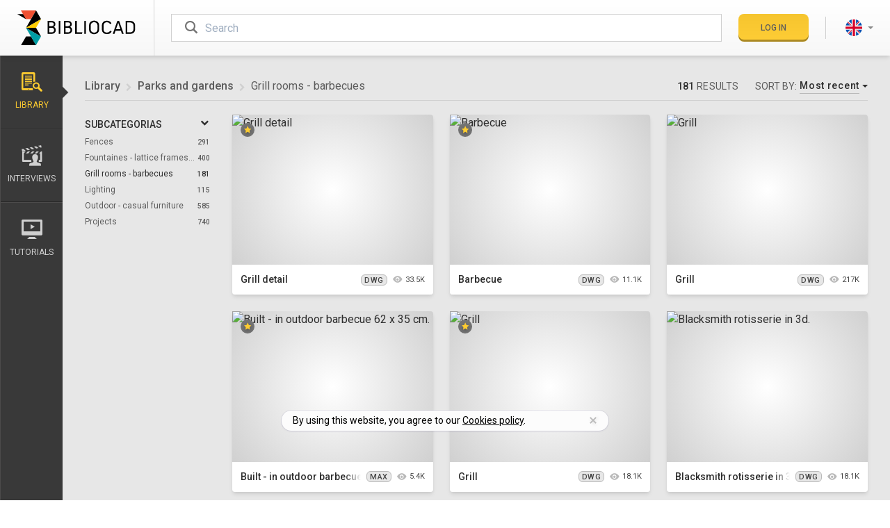

--- FILE ---
content_type: text/html; charset=utf-8
request_url: https://www.bibliocad.com/en/library/parks-and-gardens/grill-rooms-barbecues/3/
body_size: 32900
content:
<!DOCTYPE html><html class="main-app library-home-page  filters font-sans" lang="en"><head><meta charset="utf-8"><meta name="viewport" content="width=device-width,initial-scale=1,minimum-scale=1"><meta http-equiv="X-UA-Compatible" content="IE=edge"><meta name="google-signin-client_id" content="457634629212-6mi568m2l2vvlijnr0mg5cvtufuq95og.apps.googleusercontent.com"><title>Grill rooms - barbecues on AutoCAD  (3) 181 free CAD blocks | Bibliocad</title><meta name="description" content="181 Grill rooms - barbecues CAD blocks for free download DWG AutoCAD, RVT Revit, SKP Sketchup and other CAD software."><meta name="robots" content="noindex,follow"><link rel="canonical" href="https://www.bibliocad.com/en/library/parks-and-gardens/grill-rooms-barbecues/"><link rel="alternate" hreflang="x-default" href="https://www.bibliocad.com/en/library/parks-and-gardens/grill-rooms-barbecues/3/"><link rel="alternate" hreflang="de" href="https://www.bibliocad.com/de/library/parks-und-garten/gartenlauben-grillhutten/3/"><link rel="alternate" hreflang="en" href="https://www.bibliocad.com/en/library/parks-and-gardens/grill-rooms-barbecues/3/"><link rel="alternate" hreflang="es" href="https://www.bibliocad.com/es/biblioteca/parques-paseos-y-jardines/quinchos-churrasquerias-cocinas-alternativas/3/"><link rel="alternate" hreflang="fr" href="https://www.bibliocad.com/fr/library/parcs-et-jardins/barbecues-cuisines/3/"><link rel="alternate" hreflang="pt" href="https://www.bibliocad.com/pt/biblioteca/parques-e-jardins/churrasqueiras-cozinhas-alternativas/3/"><link rel="prev" href="/en/library/parks-and-gardens/grill-rooms-barbecues/2/"><link rel="next" href="/en/library/parks-and-gardens/grill-rooms-barbecues/4/"><meta property="og:title" content="Grill rooms - barbecues"><meta property="og:url" content="https://www.bibliocad.com/en/library/parks-and-gardens/grill-rooms-barbecues/3/"><meta property="og:image" content="https://thumb.bibliocad.com/thumbs/content/400x300/00070000/2000/72093.jpg"><meta property="og:site_name" content="Bibliocad"><meta property="og:type" content="website"><meta property="fb:app_id" content="286588438125418"><meta property="twitter:title" content="Grill rooms - barbecues"><meta name="twitter:image" content="https://thumb.bibliocad.com/thumbs/content/400x300/00070000/2000/72093.jpg"><meta name="twitter:card" content="summary_large_image"><meta name="twitter:site" content="@bibliocad"><script type="application/ld+json">{ "@context": "https://schema.org", "@type": "WebSite", "publisher": { "@type": "Organization", "name": "Bibliocad", "logo": "https://www.bibliocad.com/global/images/logo-org.png" },  "url": "https://www.bibliocad.com/en/library/parks-and-gardens/grill-rooms-barbecues/3/", "name": "Grill rooms - barbecues", "mainEntityOfPage": { "@type": "WebPage", "@id": "https://www.bibliocad.com" },  "potentialAction": { "@type": "SearchAction", "target": "https://www.bibliocad.com/search/?categories=409&term={search_term_string}", "query-input": "required name=search_term_string" }  }</script><script type="application/ld+json">{ "@context": "http://schema.org", "@type": "BreadcrumbList", "itemListElement": [  { "@type": "ListItem", "position": 1, "item": { "@id": "https://www.bibliocad.com/en/library", "name": "Library" } } , /* se agrega coma si es cat o sub */  { "@type": "ListItem", "position": 2, "item": { "@id": "https://www.bibliocad.com/en/library/parks-and-gardens", "name": "Parks and gardens" } } , /* se agrega coma si es sub */  { "@type": "ListItem", "position": 3, "item": { "@id": "https://www.bibliocad.com/en/library/parks-and-gardens/grill-rooms-barbecues", "name": "Grill rooms - barbecues" } }  ] }</script><script src="https://challenges.cloudflare.com/turnstile/v0/api.js?compat=recaptcha"></script><script>function grecaptchaReinsert(cbk) {
    (function () {
      var wf = document.createElement('script');
      wf.src = 'https://challenges.cloudflare.com/turnstile/v0/api.js?compat=recaptcha';
      wf.type = 'text/javascript';
      document.head.insertBefore(wf, document.head.firstElementChild);
      setTimeout(function () {
        cbk('done');
      }, 3000);
    })();
  }</script><link rel="dns-prefetch" href="//fonts.googleapis.com"><style>@font-face{font-family:Bibliocad;src:url(/global/fonts/bibliocad.eot);src:url(/global/fonts/bibliocad.eot?#iefix) format('embedded-opentype'),url(/global/fonts/bibliocad.54f0fe069f1489b8c64ae8f8f317d288.woff2) format('woff2'),url(/global/fonts/bibliocad.ead061db7ef517e24bde8c6662e2808d.woff) format('woff'),url(/global/fonts/bibliocad.2282d0c6db1b4d548e04ba052f0635ac.ttf) format('truetype'),url(/global/fonts/bibliocad.svg#bibliocad) format('svg');font-weight:400;font-style:normal;font-display:block}</style><link rel="preload" href="/global/fonts/bibliocad.54f0fe069f1489b8c64ae8f8f317d288.woff2" as="font" type="font/woff2" crossorigin><script type="text/javascript">WebFontConfig = {
          google: { families: [ 'Roboto:300,400,500' ] }
        };
        (function() {
          var wf = document.createElement('script');
          wf.src = 'https://ajax.googleapis.com/ajax/libs/webfont/1/webfont.js';
          wf.type = 'text/javascript';
          wf.async = 'true';
          var s = document.getElementsByTagName('script')[0];
          s.parentNode.insertBefore(wf, s);
        })();</script><style id="critical_extracts">html{line-height:1.15;-webkit-text-size-adjust:100%}body{margin:0}h1{font-size:2em;margin:.67em 0}a{background-color:transparent}strong{font-weight:bolder}img{border-style:none}button,input,select,textarea{font-family:inherit;font-size:100%;line-height:1.15;margin:0}button,input{overflow:visible}button,select{text-transform:none}[type=button],[type=submit],button{-webkit-appearance:button}[type=button]::-moz-focus-inner,[type=submit]::-moz-focus-inner,button::-moz-focus-inner{border-style:none;padding:0}[type=button]:-moz-focusring,[type=submit]:-moz-focusring,button:-moz-focusring{outline:1px dotted ButtonText}textarea{overflow:auto}[type=radio]{box-sizing:border-box;padding:0}::-webkit-file-upload-button{-webkit-appearance:button;font:inherit}h1,h2,h3,h4,p{margin:0}button{background-color:transparent;background-image:none;padding:0}ol,ul{margin:0;padding:0}ol,ul{list-style:none}html{font-family:Roboto,-apple-system,Helvetica Neue,Arial,sans-serif;line-height:1.5}*,:after,:before{box-sizing:border-box;border:0 solid #b9b9b9}img{border-style:solid}textarea{resize:vertical}input::-moz-placeholder,textarea::-moz-placeholder{color:#a0aec0}h1,h2,h3,h4{font-size:inherit;font-weight:inherit}a{color:inherit;text-decoration:inherit}button,input,select,textarea{padding:0;line-height:inherit;color:inherit}iframe,img,svg{display:block;vertical-align:middle}img{max-width:100%;height:auto}html{--text-opacity:1;color:#2e2e2e;color:rgba(46,46,46,var(--text-opacity));-webkit-font-smoothing:antialiased;-moz-osx-font-smoothing:grayscale;font-size:16px;font-display:swap}body{overflow-x:hidden}.alert-info{--bg-opacity:1;--text-opacity:1;color:#fff;color:rgba(255,255,255,var(--text-opacity))}.alert-info{background-color:#a2a2a2;background-color:rgba(162,162,162,var(--bg-opacity))}.alert-warning{background-color:#f93;background-color:rgba(255,153,51,var(--bg-opacity))}.alert-danger,.alert-warning{--bg-opacity:1;--text-opacity:1;color:#fff;color:rgba(255,255,255,var(--text-opacity))}.alert-danger{background-color:#e53e3e;background-color:rgba(229,62,62,var(--bg-opacity))}.thumb-special-container{text-align:center;margin:7px auto}@media only screen and (max-width:433px){.thumb-special-container{width:300px;min-height:250px}}@media only screen and (min-width:434px){.thumb-special-container{width:336px;min-height:280px}}@media only screen and (min-width:905px){.thumb-special-container{width:728px;min-height:90px}}@media only screen and (min-width:993px){.thumb-special-container{width:336px;min-height:280px}}@media only screen and (min-width:1097px){.thumb-special-container{width:728px}}@media only screen and (min-width:1318px){.thumb-special-container{width:970px;min-height:250px}}.publiftads .cookie-consent{bottom:60px}@media screen and (min-width:768px){.publiftads .cookie-consent{bottom:100px}}.breadcrumb li+li:before{font-size:.75rem;font-weight:400;padding-left:.5rem;padding-right:.5rem;--text-opacity:1;color:#d0d0d0;color:rgba(208,208,208,var(--text-opacity));content:"\e901";font-family:Bibliocad;position:relative;top:2px}.btn{text-transform:uppercase;font-weight:500;text-align:center;line-height:1;-webkit-font-smoothing:antialiased;-moz-osx-font-smoothing:grayscale;white-space:nowrap;justify-content:center;position:relative}.btn,.btn:after{border-radius:.5rem;box-shadow:inset 0 -3px 0 0 rgba(0,0,0,.18)}.btn:after{position:absolute;top:0;right:0;bottom:0;left:0;content:""}.btn.disabled,.btn[disabled]{opacity:.75}.btn-cancel,.btn-primary{background-image:linear-gradient(rgba(0,0,0,.03),hsla(0,0%,100%,.03))}.btn-primary{--bg-opacity:1;background-color:#fecc30;background-color:rgba(254,204,48,var(--bg-opacity))}.btn-cancel{--bg-opacity:1;--text-opacity:1;color:#fff;color:rgba(255,255,255,var(--text-opacity))}.btn-cancel{background-color:#393939;background-color:rgba(57,57,57,var(--bg-opacity))}.btn-default{--bg-opacity:1;background-color:#fff;background-color:rgba(255,255,255,var(--bg-opacity));box-shadow:inset 1px 1px 0 #c2c2c2,inset -1px 0 0 #c2c2c2,inset 0 -3px 0 0 #c2c2c2}.btn-sm{line-height:1.375;padding:.75rem 1rem}.btn-sm{font-size:.75rem}.btn-lg{line-height:1.375;padding:1rem 1.5rem;font-size:1rem;display:inline-flex}.modal-project .modal-select>.btn:before{float:right;font-weight:400;font-size:.875rem;--text-opacity:1;color:#a2a2a2;color:rgba(162,162,162,var(--text-opacity));--transform-translate-x:0;--transform-translate-y:0;--transform-rotate:0;--transform-skew-x:0;--transform-skew-y:0;--transform-scale-x:1;--transform-scale-y:1;transform:translateX(var(--transform-translate-x)) translateY(var(--transform-translate-y)) rotate(var(--transform-rotate)) skewX(var(--transform-skew-x)) skewY(var(--transform-skew-y)) scaleX(var(--transform-scale-x)) scaleY(var(--transform-scale-y));--transform-rotate:90deg;font-family:Bibliocad;content:"\e901"}.modal-project .modal-select>.btn:after{box-shadow:none}.dropdown-menu{display:none}.caret{display:inline-block;width:0;height:0;margin-left:.25rem;border-top:4px dashed;border-right:4px solid transparent;border-left:4px solid transparent}.menu .user .rounded-full{padding:2px;border-width:2px;border-color:transparent}.user+.dropdown-menu{min-width:11rem;margin-top:1.05rem}.lang+.dropdown-menu{min-width:8rem}.help-block{display:block;margin-top:.75rem;margin-bottom:.5rem;font-size:.875rem;--text-opacity:1;color:#ef5032;color:rgba(239,80,50,var(--text-opacity));font-size:.75rem;font-style:italic}select[disabled]{--bg-opacity:1;background-color:#e7e7e7;background-color:rgba(231,231,231,var(--bg-opacity))}.panel a .number{font-size:10px}@media screen and (max-width:991.99px){.media-div{width:100%}}@media screen and (min-width:992px){.media-div{width:calc(100% - 300px)}}@media screen and (max-width:991.99px){.meta-div{width:100%}}@media screen and (min-width:992px){.meta-div{width:300px}}[class*=" bc-"],[class^=bc-]{font-family:Bibliocad!important;speak:never;font-style:normal;font-weight:400;font-variant:normal;text-transform:none;line-height:1;-webkit-font-smoothing:antialiased;-moz-osx-font-smoothing:grayscale}.bc-eye:before{content:"\e90d"}.bc-long-arrow-up:before{content:"\e900"}.bc-pinterest:before{content:"\e902"}.bc-twitter:before{content:"\e90a"}.bc-facebook:before{content:"\e903"}.bc-important:before{content:"\e90b"}.bc-billing:before{content:"\e922"}.bc-heart-o:before{content:"\e919"}.bc-heart:before{content:"\e91a"}.bc-lang-de .path1:before{content:"\e911";color:#ffda44}.bc-lang-de .path2:before{content:"\e912";margin-left:-1em;color:#000}.bc-lang-de .path3:before{content:"\e913";margin-left:-1em;color:#d80027}.bc-lang-en .path1:before{content:"\e914";color:#f0f0f0}.bc-lang-en .path2:before{content:"\e915";margin-left:-1em;color:#0052b4}.bc-lang-en .path3:before{content:"\e916";margin-left:-1em;color:#d80027}.bc-lang-en .path4:before{content:"\e917";margin-left:-1em;color:#d80027}.bc-lang-es .path1:before{content:"\e918";color:#ffda44}.bc-lang-es .path2:before{content:"\e91b";margin-left:-1em;color:#d80027}.bc-lang-fr .path1:before{content:"\e91c";color:#f0f0f0}.bc-lang-fr .path2:before{content:"\e91d";margin-left:-1em;color:#d80027}.bc-lang-fr .path3:before{content:"\e91e";margin-left:-1em;color:#0052b4}.bc-lang-pt .path1:before{content:"\e91f";color:#6da544}.bc-lang-pt .path2:before{content:"\e920";margin-left:-1em;color:#ffda44}.bc-lang-pt .path3:before{content:"\e921";margin-left:-1em;color:#f0f0f0}.bc-lang-pt .path4:before{content:"\e923";margin-left:-1em;color:#0052b4}.bc-blog:before{content:"\e604"}.bc-cloud-upload:before{content:"\e609"}.bc-folder-o:before{content:"\e610"}.bc-folder:before{content:"\e611"}.bc-gear:before{content:"\e612"}.bc-interviews:before{content:"\e616"}.bc-library:before{content:"\e61e"}.bc-search:before{content:"\e626"}.bc-send:before{content:"\e627"}.bc-star:before{content:"\e629"}.bc-tuts:before{content:"\e632"}.bc-check:before{content:"\e639"}.loader{width:0;height:0;overflow:hidden;z-index:100}.loader:after,.loader:before{display:none;box-sizing:border-box}.loader.is-active{width:100%;height:100%}.loader.is-active:after,.loader.is-active:before{display:block}.loader-default:after{width:2rem;height:2rem;margin-left:auto;margin-right:auto;content:"";border:3px solid #333;border-left-color:transparent;border-radius:50%;animation:rotation .6s linear infinite}.loader-login.is-active{width:1.25rem;height:1.25rem}.loader-login.loader-default:after{width:1.25rem;height:1.25rem;border-width:2px;--border-opacity:1;border-color:#454545;border-color:rgba(69,69,69,var(--border-opacity));margin-left:auto;margin-right:auto;content:"";border-left-color:transparent;border-radius:50%;animation:rotation .6s linear infinite}@keyframes rotation{0%{transform:rotate(0)}to{transform:rotate(359deg)}}.animated-content span{left:-45%;width:45%;background-image:linear-gradient(270deg,hsla(0,0%,98.4%,.05),hsla(0,0%,98.4%,.3),hsla(0,0%,98.4%,.6),hsla(0,0%,98.4%,.3),hsla(0,0%,98.4%,.05));animation:animatedContent 1s infinite}@keyframes animatedContent{0%{left:-45%}to{left:100%}}.fade{opacity:0}.modal{overflow:hidden}.modal{display:none;position:fixed;top:0;right:0;bottom:0;left:0;outline:0;-webkit-overflow-scrolling:touch;z-index:1050}.modal.fade .modal-dialog{transform:matrix3d(1,0,0,0,0,1,0,-.0002,0,0,1,0,0,-10,0,1.1)}.modal-dialog{position:relative;width:auto;margin:.75rem;width:100%}.modal-content{position:relative;--bg-opacity:1;background-color:#fff;background-color:rgba(255,255,255,var(--bg-opacity));box-shadow:0 20px 25px -5px rgba(0,0,0,.1),0 10px 10px -5px rgba(0,0,0,.04);outline:0;padding:1.5rem}.modal-header{display:flex;flex-direction:row-reverse;padding-bottom:1rem;border-bottom-width:1px;--border-opacity:1;border-color:#e7e7e7;border-color:rgba(231,231,231,var(--border-opacity))}.modal-header .close{flex-grow:0;border-width:0;--text-opacity:1;color:#000;color:rgba(0,0,0,var(--text-opacity));font-size:2.25rem;line-height:1;opacity:.25;margin-top:-2px}.modal-title{flex-grow:1;font-size:1.5rem;text-transform:uppercase}.modal-body{position:relative;padding-top:1.5rem;padding-bottom:.75rem}.modal-footer{padding-top:1.5rem;border-top-width:1px;--border-opacity:1;border-color:#e7e7e7;border-color:rgba(231,231,231,var(--border-opacity));text-align:right;border-top:1px solid #e5e5e5}.modal-footer .btn+.btn{margin-left:.25rem;margin-bottom:0}@media (min-width:768px){.modal-dialog{margin-top:2rem;margin-left:auto;margin-right:auto;width:600px}.modal-content{box-shadow:0 20px 25px -5px rgba(0,0,0,.1),0 10px 10px -5px rgba(0,0,0,.04)}}@media (min-width:992px){.modal-lg{width:900px}}@media (min-width:576px){.modal-login .modal-dialog{margin-top:2rem;margin-left:auto;margin-right:auto;width:450px}}.modal-danger .modal-content,.modal-info .modal-content,.modal-warning .modal-content{padding:0}.modal-danger .modal-header,.modal-info .modal-header,.modal-warning .modal-header{padding:1rem 1.25rem}.modal-danger .modal-title,.modal-info .modal-title,.modal-warning .modal-title{text-align:left}.modal-danger .modal-body,.modal-info .modal-body,.modal-warning .modal-body{padding:2rem 1.25rem}.modal-info .modal-footer,.modal-warning .modal-footer{padding:1rem 1.25rem}.centered-modal{display:flex;align-items:center;min-height:calc(100% - 3.5rem)}.centered-modal .modal-content{width:100%}.panel-title a:after{font-size:.75rem;float:right;--transform-translate-x:0;--transform-translate-y:0;--transform-rotate:0;--transform-skew-x:0;--transform-skew-y:0;--transform-scale-x:1;--transform-scale-y:1;transform:translateX(var(--transform-translate-x)) translateY(var(--transform-translate-y)) rotate(var(--transform-rotate)) skewX(var(--transform-skew-x)) skewY(var(--transform-skew-y)) scaleX(var(--transform-scale-x)) scaleY(var(--transform-scale-y));--transform-rotate:90deg;margin-right:.25rem;font-family:Bibliocad;content:"\e901"}.nano{position:relative;width:100%;overflow:hidden;height:330px}.nano>.nano-content{position:absolute;overflow:scroll;overflow-x:hidden;top:0;right:0;bottom:0;left:0}.nano>.nano-content::-webkit-scrollbar{display:none}.nano>.nano-pane{background:#fff;border-radius:5px;position:absolute;width:6px;right:0;top:0;bottom:0;visibility:hidden\9;opacity:.01}.nano>.nano-pane>.nano-slider{background:#9c9c9c;position:relative;margin:0 1px;border-radius:5px}.scrollbar-w-2::-webkit-scrollbar{width:.4rem!important;height:.4rem!important}.scrollbar-track-gray-lighter::-webkit-scrollbar-track{background-color:#b9b9b9!important}.scrollbar-thumb-gray::-webkit-scrollbar-thumb{background-color:#2e2e2e!important}.modal-list.nano{height:200px}.sr-only{position:absolute;width:1px;height:1px;padding:0;margin:-1px;overflow:hidden;clip:rect(0,0,0,0);white-space:nowrap;border-width:0}.appearance-none{-webkit-appearance:none;-moz-appearance:none;appearance:none}.bg-white{--bg-opacity:1;background-color:#fff;background-color:rgba(255,255,255,var(--bg-opacity))}.bg-gray-100{--bg-opacity:1;background-color:#e7e7e7;background-color:rgba(231,231,231,var(--bg-opacity))}.bg-gray-200{--bg-opacity:1;background-color:#d0d0d0;background-color:rgba(208,208,208,var(--bg-opacity))}.bg-gray-400{--bg-opacity:1;background-color:#a2a2a2;background-color:rgba(162,162,162,var(--bg-opacity))}.bg-gray-800{--bg-opacity:1;background-color:#454545;background-color:rgba(69,69,69,var(--bg-opacity))}.bg-gray-900{--bg-opacity:1;background-color:#2e2e2e;background-color:rgba(46,46,46,var(--bg-opacity))}.bg-dropdown-bg{--bg-opacity:1;background-color:#474747;background-color:rgba(71,71,71,var(--bg-opacity))}.bg-dropdown-bg-darken{--bg-opacity:1;background-color:#332f30;background-color:rgba(51,47,48,var(--bg-opacity))}.bg-global-bg{--bg-opacity:1;background-color:#f4f4f4;background-color:rgba(244,244,244,var(--bg-opacity))}.bg-global-footer{--bg-opacity:1;background-color:#393939;background-color:rgba(57,57,57,var(--bg-opacity))}.bg-global-facebook{--bg-opacity:1;background-color:#3b5998;background-color:rgba(59,89,152,var(--bg-opacity))}.bg-global-twitter{--bg-opacity:1;background-color:#55acee;background-color:rgba(85,172,238,var(--bg-opacity))}.bg-global-pinterest{--bg-opacity:1;background-color:#cb2027;background-color:rgba(203,32,39,var(--bg-opacity))}.border-gray-100{--border-opacity:1;border-color:#e7e7e7;border-color:rgba(231,231,231,var(--border-opacity))}.border-gray-200{--border-opacity:1;border-color:#d0d0d0;border-color:rgba(208,208,208,var(--border-opacity))}.border-gray-300{--border-opacity:1;border-color:#b9b9b9;border-color:rgba(185,185,185,var(--border-opacity))}.border-gray-600{--border-opacity:1;border-color:#737373;border-color:rgba(115,115,115,var(--border-opacity))}.border-gray-700{--border-opacity:1;border-color:#5c5c5c;border-color:rgba(92,92,92,var(--border-opacity))}.border-dropdown-border{--border-opacity:1;border-color:#686868;border-color:rgba(104,104,104,var(--border-opacity))}.border-global-sidebar-b-1{--border-opacity:1;border-color:#4c4b4b;border-color:rgba(76,75,75,var(--border-opacity))}.border-global-sidebar-b-2{--border-opacity:1;border-color:#232323;border-color:rgba(35,35,35,var(--border-opacity))}.rounded{border-radius:.25rem}.rounded-md{border-radius:.375rem}.rounded-lg{border-radius:.5rem}.rounded-full{border-radius:9999px}.rounded-b-lg{border-bottom-right-radius:.5rem}.rounded-b-lg{border-bottom-left-radius:.5rem}.border-solid{border-style:solid}.border-0{border-width:0}.border-2{border-width:2px}.border{border-width:1px}.border-t-2{border-top-width:2px}.border-t{border-top-width:1px}.border-b{border-bottom-width:1px}.border-l{border-left-width:1px}.last\:border-b-0:last-child{border-bottom-width:0}.block{display:block}.inline-block{display:inline-block}.flex{display:flex}.inline-flex{display:inline-flex}.grid{display:grid}.hidden{display:none}.flex-col{flex-direction:column}.items-center{align-items:center}.items-stretch{align-items:stretch}.justify-end{justify-content:flex-end}.justify-center{justify-content:center}.justify-between{justify-content:space-between}.flex-1{flex:1 1 0%}.flex-none{flex:none}.flex-grow-0{flex-grow:0}.flex-grow{flex-grow:1}.order-1{order:1}.clearfix:after{content:"";display:table;clear:both}.font-sans{font-family:Roboto,-apple-system,Helvetica Neue,Arial,sans-serif}.font-normal{font-weight:400}.font-medium{font-weight:500}.font-bold{font-weight:700}.h-4{height:1rem}.h-5{height:1.25rem}.h-6{height:1.5rem}.h-8{height:2rem}.h-10{height:2.5rem}.h-12{height:3rem}.h-16{height:4rem}.h-full{height:100%}.text-xs{font-size:.75rem}.text-sm{font-size:.875rem}.text-base{font-size:1rem}.text-lg{font-size:1.125rem}.text-xl{font-size:1.25rem}.text-2xl{font-size:1.5rem}.text-3xl{font-size:1.875rem}.text-4xl{font-size:2.25rem}.text-5xl{font-size:2.75rem}.leading-none{line-height:1}.leading-tight{line-height:1.25}.leading-relaxed{line-height:1.625}.leading-loose{line-height:2}.list-none{list-style-type:none}.my-1{margin-top:.25rem;margin-bottom:.25rem}.mx-3{margin-left:.75rem;margin-right:.75rem}.mx-4{margin-left:1rem;margin-right:1rem}.mx-6{margin-left:1.5rem;margin-right:1.5rem}.mx-auto{margin-left:auto;margin-right:auto}.my-px{margin-top:1px;margin-bottom:1px}.-mx-5{margin-left:-1.25rem;margin-right:-1.25rem}.mb-0{margin-bottom:0}.mt-1{margin-top:.25rem}.mr-1{margin-right:.25rem}.mb-1{margin-bottom:.25rem}.ml-1{margin-left:.25rem}.mt-2{margin-top:.5rem}.mr-2{margin-right:.5rem}.mb-2{margin-bottom:.5rem}.ml-2{margin-left:.5rem}.mt-3{margin-top:.75rem}.mr-3{margin-right:.75rem}.mb-3{margin-bottom:.75rem}.ml-3{margin-left:.75rem}.mt-4{margin-top:1rem}.mr-4{margin-right:1rem}.mb-4{margin-bottom:1rem}.ml-4{margin-left:1rem}.mt-5{margin-top:1.25rem}.mr-5{margin-right:1.25rem}.mb-5{margin-bottom:1.25rem}.ml-5{margin-left:1.25rem}.mr-6{margin-right:1.5rem}.mb-6{margin-bottom:1.5rem}.mb-8{margin-bottom:2rem}.ml-10{margin-left:2.5rem}.-mt-1{margin-top:-.25rem}.-ml-16{margin-left:-4rem}.-mt-px{margin-top:-1px}.max-h-detail{max-height:468px}.max-w-lg{max-width:32rem}.max-w-5xl{max-width:64rem}.max-w-screen-lg{max-width:60.63rem}.min-h-96{min-height:30rem}.min-h-screen{min-height:100vh}.opacity-0{opacity:0}.opacity-75{opacity:.75}.outline-none{outline:0}.overflow-hidden{overflow:hidden}.overflow-y-auto{overflow-y:auto}.overflow-x-hidden{overflow-x:hidden}.overflow-y-hidden{overflow-y:hidden}.overflow-y-scroll{overflow-y:scroll}.scrolling-touch{-webkit-overflow-scrolling:touch}.p-0{padding:0}.p-2{padding:.5rem}.p-3{padding:.75rem}.py-1{padding-top:.25rem;padding-bottom:.25rem}.py-2{padding-top:.5rem;padding-bottom:.5rem}.px-2{padding-left:.5rem;padding-right:.5rem}.py-3{padding-top:.75rem;padding-bottom:.75rem}.px-3{padding-left:.75rem;padding-right:.75rem}.py-4{padding-top:1rem;padding-bottom:1rem}.px-4{padding-left:1rem;padding-right:1rem}.px-5{padding-left:1.25rem;padding-right:1.25rem}.py-6{padding-top:1.5rem;padding-bottom:1.5rem}.px-6{padding-left:1.5rem;padding-right:1.5rem}.px-8{padding-left:2rem;padding-right:2rem}.py-12{padding-top:3rem;padding-bottom:3rem}.px-24{padding-left:6rem;padding-right:6rem}.py-32{padding-top:8rem;padding-bottom:8rem}.pt-1{padding-top:.25rem}.pt-2{padding-top:.5rem}.pb-2{padding-bottom:.5rem}.pl-2{padding-left:.5rem}.pt-3{padding-top:.75rem}.pb-3{padding-bottom:.75rem}.pl-3{padding-left:.75rem}.pr-4{padding-right:1rem}.pb-4{padding-bottom:1rem}.pl-4{padding-left:1rem}.pb-6{padding-bottom:1.5rem}.pl-6{padding-left:1.5rem}.pt-8{padding-top:2rem}.pr-8{padding-right:2rem}.pb-8{padding-bottom:2rem}.pl-16{padding-left:4rem}.pt-px{padding-top:1px}.placeholder-gray-400::-moz-placeholder{--placeholder-opacity:1;color:#a2a2a2;color:rgba(162,162,162,var(--placeholder-opacity))}.fixed{position:fixed}.absolute{position:absolute}.relative{position:relative}.inset-0{right:0;left:0}.inset-0{top:0;bottom:0}.inset-x-0{right:0;left:0}.top-0{top:0}.right-0{right:0}.bottom-0{bottom:0}.left-0{left:0}.top-auto{top:auto}.left-auto{left:auto}.resize-none{resize:none}.shadow{box-shadow:0 1px 3px 0 rgba(0,0,0,.1),0 1px 2px 0 rgba(0,0,0,.06)}.shadow-md{box-shadow:0 4px 6px -1px rgba(0,0,0,.1),0 2px 4px -1px rgba(0,0,0,.06)}.shadow-lg{box-shadow:0 10px 15px -3px rgba(0,0,0,.1),0 4px 6px -2px rgba(0,0,0,.05)}.shadow-none{box-shadow:none}.fill-current{fill:currentColor}.text-left{text-align:left}.text-center{text-align:center}.text-black{--text-opacity:1;color:#000;color:rgba(0,0,0,var(--text-opacity))}.text-white{--text-opacity:1;color:#fff;color:rgba(255,255,255,var(--text-opacity))}.text-gray-200{--text-opacity:1;color:#d0d0d0;color:rgba(208,208,208,var(--text-opacity))}.text-gray-400{--text-opacity:1;color:#a2a2a2;color:rgba(162,162,162,var(--text-opacity))}.text-gray-500{--text-opacity:1;color:#8b8b8b;color:rgba(139,139,139,var(--text-opacity))}.text-gray-600{--text-opacity:1;color:#737373;color:rgba(115,115,115,var(--text-opacity))}.text-gray-700{--text-opacity:1;color:#5c5c5c;color:rgba(92,92,92,var(--text-opacity))}.text-gray-800{--text-opacity:1;color:#454545;color:rgba(69,69,69,var(--text-opacity))}.text-gray-900{--text-opacity:1;color:#2e2e2e;color:rgba(46,46,46,var(--text-opacity))}.text-gray-1000{--text-opacity:1;color:#171717;color:rgba(23,23,23,var(--text-opacity))}.text-yellow-500{--text-opacity:1;color:#efc10c;color:rgba(239,193,12,var(--text-opacity))}.text-yellow-700{--text-opacity:1;color:#b7791f;color:rgba(183,121,31,var(--text-opacity))}.text-dropdown-icon{--text-opacity:1;color:#9a9a9a;color:rgba(154,154,154,var(--text-opacity))}.text-dropdown-text{--text-opacity:1;color:#e6e6e6;color:rgba(230,230,230,var(--text-opacity))}.uppercase{text-transform:uppercase}.normal-case{text-transform:none}.tracking-normal{letter-spacing:0}.tracking-wide{letter-spacing:.025em}.tracking-wider{letter-spacing:.05em}.align-middle{vertical-align:middle}.invisible{visibility:hidden}.truncate{overflow:hidden;text-overflow:ellipsis;white-space:nowrap}.w-5{width:1.25rem}.w-8{width:2rem}.w-10{width:2.5rem}.w-12{width:3rem}.w-28{width:7rem}.w-32{width:8rem}.w-40{width:10rem}.w-48{width:12rem}.w-auto{width:auto}.w-px{width:1px}.w-1\/3{width:33.333333%}.w-2\/3{width:66.666667%}.w-2\/4{width:50%}.w-full{width:100%}.z-10{z-index:10}.z-20{z-index:20}.z-40{z-index:40}.z-100{z-index:100}.gap-2{grid-gap:.5rem;gap:.5rem}.gap-4{grid-gap:1rem;gap:1rem}.gap-6{grid-gap:1.5rem;gap:1.5rem}.grid-cols-1{grid-template-columns:repeat(1,minmax(0,1fr))}.grid-cols-3{grid-template-columns:repeat(3,minmax(0,1fr))}.col-start-1{grid-column-start:1}.col-end-2{grid-column-end:2}.row-start-3{grid-row-start:3}.row-end-3{grid-row-end:3}.bg-gradient-b-white-gray{background-image:linear-gradient(#fff,#f7f7f7)}.indent-md{text-indent:3rem}@media (min-width:992px){.filters-list{min-width:180px}.filters-list,.filters-list .nav{max-width:180px}}.navbar.menu .logo{width:172px}.navbar.menu .logo svg{width:172px}@media (max-width:767.99px){.navbar.menu{height:4rem}.navbar.menu .logo{width:2rem;margin-left:0;margin-right:1.5rem;overflow:hidden}.navbar.menu .logo svg{width:132px}.navbar.menu .logo-title{opacity:0}}.sidebar .nav-sections .dropdown.active>a{position:relative;z-index:10}.sidebar .nav-sections .dropdown.active>a:after,.sidebar .nav-sections .dropdown.active>a:before{border-width:1px;border-color:transparent;position:absolute;width:0;height:0;content:"";left:100%;top:50%}.sidebar .nav-sections .dropdown.active>a:after{border-width:8px;margin-top:-.5rem;border-color:rgba(57,57,57,0) rgba(57,57,57,0) rgba(57,57,57,0) #393939}.sidebar .nav-sections .dropdown.active>a:before{border-color:hsla(0,0%,82.4%,0) hsla(0,0%,82.4%,0) hsla(0,0%,82.4%,0) #d2d2d2;border-width:9px;margin-top:-9px}.sidebar .nav-sections .dropdown.active>a.library{--text-opacity:1;color:#fecc30;color:rgba(254,204,48,var(--text-opacity))}@media (max-width:767.9px){.sidebar{width:300px;top:64px}.sidebar .nav-mobile{background-color:#414141;width:211px}.sidebar .nav-mobile .lang-picker .dropdown-menu{bottom:100%;background-color:#222}.sidebar .nav-sections{width:88px}}@media (max-width:991.99px){.sidebar{height:calc(100% - 64px)}}@media (min-width:768px){.sidebar{width:90px;top:80px}}@media (max-width:767.99px){.sidebar-offcanvas{left:-320px!important;top:64px!important}}.row-offcanvas{position:relative}.row-offcanvas .cardonly{padding-top:4rem}@media (min-width:768px){.row-offcanvas .cardonly{padding-top:5rem}}.row-offcanvas-left{left:0}.mega-menu{left:100%;min-width:250px;transform-origin:left;animation-fill-mode:forwards;transform:scaleX(0);display:block}.thumbnail{border-radius:.25rem;box-shadow:0 4px 6px -1px rgba(0,0,0,.1),0 2px 4px -1px rgba(0,0,0,.06)}.thumbnail .image{border-top-left-radius:.25rem;border-top-right-radius:.25rem;position:relative;--bg-opacity:1;background-color:#d0d0d0;background-color:rgba(208,208,208,var(--bg-opacity));height:0;background:radial-gradient(circle,#fff 0,#d0d0d0 100%);padding-bottom:75%}.thumbnail .image picture img,.thumbnail .image picture source{width:100%;position:relative;z-index:10;border-top-left-radius:.25rem;border-top-right-radius:.25rem}.thumbnail .actions{width:4rem;position:absolute;z-index:10;right:0;top:0;margin-right:1.25rem;display:none;justify-content:space-between;opacity:0;visibility:hidden}@media (min-width:992px){.thumbnail .actions{display:flex}}.thumbnail .image.active .actions{opacity:1;margin-top:.75rem;z-index:20;visibility:visible}.thumbnail .type{position:absolute;z-index:20;margin:.75rem}.thumbnail .type .premium{display:flex;justify-content:center;align-items:center;--text-opacity:1;color:#fecc30;color:rgba(254,204,48,var(--text-opacity));text-shadow:0 2px 5px rgba(0,0,0,.3);width:1.25rem;height:1.25rem;border-radius:9999px;--bg-opacity:1;background-color:#737373;background-color:rgba(115,115,115,var(--bg-opacity));font-size:.65rem}.thumbnail .fav,.thumbnail .proj{--text-opacity:1;color:#e7e7e7;color:rgba(231,231,231,var(--text-opacity));font-size:1.25rem;line-height:1}.thumbnail .fav.active{--text-opacity:1;color:#fecc30;color:rgba(254,204,48,var(--text-opacity))}.thumbnail .fav.active i:before{content:"\e918"}.thumbnail .actions-container{z-index:10;width:100%}.thumbnail .actions-container,.thumbnail .actions-container .opacity{position:absolute;top:0;right:0;bottom:0;left:0;opacity:0}.thumbnail .actions-container .opacity{z-index:0;border-top-left-radius:.25rem;border-top-right-radius:.25rem;background:radial-gradient(rgba(0,0,0,.5),rgba(0,0,0,.78))}.thumbnail .image.active .actions-container,.thumbnail .image.active .actions-container .opacity{opacity:1}.thumbnail .meta{font-size:.75rem;text-transform:uppercase;display:flex;color:#474747;font-size:.6875rem}.thumbnail .meta .extension{flex-grow:1;height:1rem;margin-right:.5rem;border-width:1px;border-radius:.375rem;padding-left:.25rem;padding-right:.25rem;font-weight:500;--bg-opacity:1;background-color:#e7e7e7;background-color:rgba(231,231,231,var(--bg-opacity));letter-spacing:.05em;line-height:1.375}.thumbnail .meta .tools{flex:none;display:flex;align-items:baseline}.thumbnail .meta .tools .views{display:flex;align-items:center}.thumbnail .meta .tools .views i{--text-opacity:1;color:#b9b9b9;color:rgba(185,185,185,var(--text-opacity));margin-right:.25rem;font-size:.85rem}.thumbnail .info{display:flex;justify-content:space-between;--bg-opacity:1;background-color:#fff;background-color:rgba(255,255,255,var(--bg-opacity));border-bottom-right-radius:.25rem;border-bottom-left-radius:.25rem;padding:.75rem;align-items:center;overflow:hidden}.thumbnail .info h3{position:relative;overflow:hidden;flex-grow:1;white-space:nowrap;font-size:.875rem;--text-opacity:1;color:#2e2e2e;color:rgba(46,46,46,var(--text-opacity));font-weight:500;line-height:1.375;max-height:1.375rem}.thumbnail .info h3 a{border-bottom-width:1px;border-color:transparent}.thumbnail .info .shade{width:2rem;position:absolute;top:0;right:0;bottom:0;background-image:linear-gradient(90deg,hsla(0,0%,100%,0),#fff 75%)}.hamburger{display:inline-block;background-color:transparent;text-transform:none;overflow:visible;font:inherit;color:inherit}.hamburger-box{display:inline-block;position:relative;width:26px;height:24px}.hamburger-inner{display:block;margin-top:0;top:50%}.hamburger-inner,.hamburger-inner:after,.hamburger-inner:before{--bg-opacity:1;background-color:#171717;background-color:rgba(23,23,23,var(--bg-opacity));position:absolute;width:26px;height:3px;border-radius:4px}.hamburger-inner:after,.hamburger-inner:before{display:block;content:""}.hamburger-inner:before{top:-10px}.hamburger-inner:after{bottom:-10px}.hamburger--slider .hamburger-inner{top:2px}.hamburger--slider .hamburger-inner:before{top:10px}.hamburger--slider .hamburger-inner:after{top:20px}.x-close:after,.x-close:before{height:1px}.x-close:before{transform:rotate(45deg)}.x-close:after{transform:rotate(-45deg)}.x-close:after,.x-close:before{position:absolute;left:0;width:100%;margin-top:-.25rem;--bg-opacity:1;background-color:#fff;background-color:rgba(255,255,255,var(--bg-opacity));content:"";height:2px;top:50%;box-shadow:2px 2px 4px rgba(0,0,0,.3)}.cookie-consent{position:fixed;padding:.25rem 1.5rem .25rem 1rem;line-height:1.5;--text-opacity:1;color:#000;color:rgba(0,0,0,var(--text-opacity));font-size:.875rem;border-radius:9999px;z-index:100;background-color:#fcfcfc;bottom:30px;left:50%;transform:translateX(-50%);box-shadow:0 1px 3px 0 rgba(39,21,102,.08),0 0 0 1px rgba(39,21,102,.07);width:calc(100% - 3.5rem);max-width:470px}.cookie-consent a{--text-opacity:1;color:#000;color:rgba(0,0,0,var(--text-opacity));text-decoration:underline}.cookie-consent .x-close{position:absolute;right:0;margin-right:1rem;width:.75rem;height:.75rem;opacity:.25;top:60%;transform:translateY(-50%)}.cookie-consent .x-close:after,.cookie-consent .x-close:before{--bg-opacity:1;background-color:#000;background-color:rgba(0,0,0,var(--bg-opacity))}.overlay{position:absolute;top:0;right:0;bottom:0;left:0;z-index:50;visibility:hidden;background-color:transparent;transform:scaleX(1)}.overlay{opacity:0}.lazyloaded{opacity:1}@media (max-width:575.99px){#main>.bg-gray-100{min-height:calc(100vh - 822px)}}@media (min-width:576px){#main>.bg-gray-100{min-height:calc(100vh - 535px)}}@media (min-width:768px){#main>.bg-gray-100{min-height:calc(100vh - 441px)}}.ratio-container{width:100%;position:relative;display:block}.ratio-container:after{display:block;height:0;width:100%;content:"";padding-bottom:75%}@media (min-width:576px){.sm\:block{display:block}.sm\:flex{display:flex}.sm\:inline-flex{display:inline-flex}.sm\:hidden{display:none}.sm\:text-3xl{font-size:1.875rem}.sm\:mr-0{margin-right:0}.sm\:mb-0{margin-bottom:0}.sm\:ml-0{margin-left:0}.sm\:mb-3{margin-bottom:.75rem}.sm\:pl-0{padding-left:0}.sm\:grid-cols-2{grid-template-columns:repeat(2,minmax(0,1fr))}.sm\:col-end-3{grid-column-end:3}}@media (min-width:768px){.md\:rounded-t-lg{border-top-left-radius:.5rem;border-top-right-radius:.5rem}.md\:rounded-b-lg{border-bottom-left-radius:.5rem}.md\:rounded-b-lg,.md\:rounded-br-lg{border-bottom-right-radius:.5rem}.md\:inline-block{display:inline-block}.md\:flex{display:flex}.md\:inline-flex{display:inline-flex}.md\:hidden{display:none}.md\:items-center{align-items:center}.md\:justify-start{justify-content:flex-start}.md\:justify-between{justify-content:space-between}.md\:h-20{height:5rem}.md\:h-full{height:100%}.md\:text-sm{font-size:.875rem}.md\:mx-0{margin-left:0;margin-right:0}.md\:mb-0{margin-bottom:0}.md\:mr-1{margin-right:.25rem}.md\:mr-3{margin-right:.75rem}.md\:ml-6{margin-left:1.5rem}.md\:mb-24{margin-bottom:6rem}.md\:ml-main{margin-left:5.625rem}.md\:max-h-full{max-height:100%}.md\:py-5{padding-top:1.25rem;padding-bottom:1.25rem}.md\:px-8{padding-left:2rem;padding-right:2rem}.md\:pb-0{padding-bottom:0}.md\:pt-3{padding-top:.75rem}.md\:pr-4{padding-right:1rem}.md\:pl-4{padding-left:1rem}.md\:pt-12{padding-top:3rem}.md\:text-right{text-align:right}.md\:text-gray-900{--text-opacity:1;color:#2e2e2e;color:rgba(46,46,46,var(--text-opacity))}.md\:visible{visibility:visible}.md\:w-auto{width:auto}.md\:w-1\/4{width:25%}.md\:w-2\/4{width:50%}.md\:w-3\/4{width:75%}.md\:w-full{width:100%}}@media (min-width:992px){.lg\:block{display:block}.lg\:flex{display:flex}.lg\:inline-flex{display:inline-flex}.lg\:hidden{display:none}.lg\:flex-grow-0{flex-grow:0}.lg\:flex-grow{flex-grow:1}.lg\:mt-0{margin-top:0}.lg\:mr-6{margin-right:1.5rem}.lg\:ml-6{margin-left:1.5rem}.lg\:ml-8{margin-left:2rem}.lg\:overflow-y-visible{overflow-y:visible}.lg\:pr-5{padding-right:1.25rem}.lg\:static{position:static}.lg\:z-0{z-index:0}.lg\:grid-cols-3{grid-template-columns:repeat(3,minmax(0,1fr))}.lg\:col-end-4{grid-column-end:4}}@media (min-width:1500px){.xxl\:gap-8{grid-gap:2rem;gap:2rem}.xxl\:grid-cols-4{grid-template-columns:repeat(4,minmax(0,1fr))}.xxl\:col-end-3{grid-column-end:3}.xxl\:col-end-5{grid-column-end:5}}@media (min-width:2000px){.sxxl\:grid-cols-5{grid-template-columns:repeat(5,minmax(0,1fr))}.sxxl\:col-end-6{grid-column-end:6}}@media (max-width:767.99px){.sm-max\:bg-gray-100{--bg-opacity:1;background-color:#e7e7e7;background-color:rgba(231,231,231,var(--bg-opacity))}.sm-max\:border-global-sidebar-b-2{--border-opacity:1;border-color:#232323;border-color:rgba(35,35,35,var(--border-opacity))}.sm-max\:border-r{border-right-width:1px}.sm-max\:ml-6{margin-left:1.5rem}}@media (min-width:2000px){.sxxl\:col-end-6{grid-column-end:6}.sxxl\:row-start-3{grid-row-start:3}.sxxl\:row-end-3{grid-row-end:3}}@media (min-width:576px){.sm\:row-start-3{grid-row-start:3}.sm\:row-end-3{grid-row-end:3}}@media (min-width:992px){.lg\:inline-block{display:inline-block}.lg\:mr-6{margin-right:1.5rem}.lg\:ml-0{margin-left:0}.lg\:inline-block{display:inline-block}}@media (min-width:1200px){.xl\:row-start-3{grid-row-start:3}.xl\:row-end-3{grid-row-end:3}}@media (min-width:1500px){.xxl\:row-start-3{grid-row-start:3}.xxl\:row-end-3{grid-row-end:3}.xxl\:row-end-1{grid-row-end:1}}@media (min-width:768px){.md\:inline-flex{display:inline-flex}}.text-2xl{font-size:1.5rem}.text-yellow-600{--text-opacity:1;color:#d69e2e;color:rgba(214,158,46,var(--text-opacity))}.border-transparent{border-color:transparent}.row-start-3{grid-row-start:3}.row-end-3{grid-row-end:3}.bc-lang-de .path1:before{content:"\e911";color:#ffda44}.bc-lang-de .path2:before{content:"\e912";margin-left:-1em;color:#000}.bc-lang-de .path3:before{content:"\e913";margin-left:-1em;color:#d80027}.bc-lang-en .path1:before{content:"\e914";color:#f0f0f0}.bc-lang-en .path2:before{content:"\e915";margin-left:-1em;color:#0052b4}.bc-lang-en .path3:before{content:"\e916";margin-left:-1em;color:#d80027}.bc-lang-en .path4:before{content:"\e917";margin-left:-1em;color:#d80027}.bc-lang-es .path1:before{content:"\e918";color:#ffda44}.bc-lang-es .path2:before{content:"\e91b";margin-left:-1em;color:#d80027}.bc-lang-fr .path1:before{content:"\e91c";color:#f0f0f0}.bc-lang-fr .path2:before{content:"\e91d";margin-left:-1em;color:#d80027}.bc-lang-fr .path3:before{content:"\e91e";margin-left:-1em;color:#0052b4}.bc-lang-pt .path1:before{content:"\e91f";color:#6da544}.bc-lang-pt .path2:before{content:"\e920";margin-left:-1em;color:#ffda44}.bc-lang-pt .path3:before{content:"\e921";margin-left:-1em;color:#f0f0f0}.bc-lang-pt .path4:before{content:"\e923";margin-left:-1em;color:#0052b4}.hover\:shadow-md:hover{box-shadow:0 4px 6px -1px rgba(0,0,0,.1),0 2px 4px -1px rgba(0,0,0,.06)}.text-yellow-700{--text-opacity:1;color:#b7791f;color:rgba(183,121,31,var(--text-opacity))}.transition{transition-property:background-color,border-color,color,fill,stroke,opacity,box-shadow,transform}.transition-transform{transition-property:transform}.duration-200{transition-duration:.2s}.ease-linear{transition-timing-function:linear}.opacity{position:absolute;top:0;right:0;bottom:0;left:0;transition-timing-function:linear;transition-property:opacity;transition-duration:.2s;opacity:0}.opacity{z-index:0;border-top-left-radius:.25rem;border-top-right-radius:.25rem;background:radial-gradient(rgba(0,0,0,.5),rgba(0,0,0,.78))}.opacity{opacity:1}.px-1{padding-left:.25rem;padding-right:.25rem}.ml-4{margin-left:1rem}.ml-6{margin-left:1.5rem}.-mt-1{margin-top:-.25rem}.bg-yellow-400{--bg-opacity:1;background-color:#fecc30;background-color:rgba(254,204,48,var(--bg-opacity))}.shadow{box-shadow:0 1px 3px 0 rgba(0,0,0,.1),0 1px 2px 0 rgba(0,0,0,.06)}.bc-days:before{content:"\e637"}.opacity-100{opacity:1}.duration-500{transition-duration:.5s}</style><link rel="dns-prefetch" href="//www.google-analytics.com"><link rel="dns-prefetch" href="//public.profitwell.com"><link rel="icon" type="image/svg+xml" href="/global/images/favicons/favicon.svg"><link rel="alternate icon" href="/global/images/favicons/favicon.ico"><link rel="mask-icon" href="/global/images/favicons/safari-pinned-tab.svg" color="#5bbad5"><script></script><script async src="https://www.googletagmanager.com/gtag/js?id=G-R21WYP60H1"></script><script>window.dataLayer = window.dataLayer || [];
  function gtag(){dataLayer.push(arguments);}
  gtag('js', new Date());

  gtag('config', 'G-R21WYP60H1');</script><style>#blank{pointer-events:none;position:absolute;top:0;left:0;width:99vw;height:99vh;max-width:99vw;max-height:99vh}</style></head><body class="user-guest" data-spy="scroll" data-target="#user_menu" data-offset="140"><img width="99999" height="99999" alt="Ad" id="blank" src="[data-uri]"><nav class="fixed inset-x-0 top-0 flex w-full h-16 shadow-md header navbar menu bg-gradient-b-white-gray md:h-20 z-100 navbar-fixed-top" id="nav-header"><div id="navbar-header" class="flex items-center w-full px-6"><div class="flex items-center h-full"><a class="inline-block mr-6 text-black fill-current logo hover:fill-current hover:text-gray-700" href="/en/" aria-label="Bibliocad"><svg xmlns="http://www.w3.org/2000/svg" width="172" height="50" viewBox="0 0 283.5 83.2"><g class="logo-title" style="isolation:isolate" transform="translate(-22,-13), scale(1.33)"><path d="M71.14 51.83v-23l.17-.17h6.29q7.57 0 7.57 5.91a5.51 5.51 0 0 1-.83 3A4.51 4.51 0 0 1 82 39.45a5.29 5.29 0 0 1 2.82 2.09 6.23 6.23 0 0 1 1 3.58 6.17 6.17 0 0 1-2.2 5.14A8.37 8.37 0 0 1 78.23 52h-6.92zM74 38.2h3.6q4.63 0 4.63-3.46A2.84 2.84 0 0 0 81 32a6.74 6.74 0 0 0-3.37-.73H74zm0 11.14h3.8a6 6 0 0 0 3.56-1 3.64 3.64 0 0 0 1.45-3.2 3.68 3.68 0 0 0-1.45-3.22 6 6 0 0 0-3.56-1H74zM91.23 51.83V29l.17-.21 2.6-.34.17.14v23.24L94 52h-2.6zM100.6 51.83v-23l.17-.17h6.29q7.57 0 7.57 5.91a5.51 5.51 0 0 1-.83 3 4.51 4.51 0 0 1-2.39 1.87 5.29 5.29 0 0 1 2.82 2.09 6.23 6.23 0 0 1 1 3.58 6.17 6.17 0 0 1-2.2 5.14 8.37 8.37 0 0 1-5.34 1.75h-6.92zm2.9-13.63h3.6q4.63 0 4.63-3.46a2.84 2.84 0 0 0-1.26-2.7 6.74 6.74 0 0 0-3.37-.73h-3.6zm0 11.14h3.8a6 6 0 0 0 3.56-1 3.64 3.64 0 0 0 1.45-3.2 3.68 3.68 0 0 0-1.45-3.22 6 6 0 0 0-3.56-1h-3.8zM120.69 51.83V29l.17-.21 2.56-.35.17.14v20.65h10l.14.17-.62 2.42-.21.17h-12zM137.09 51.83V29l.17-.21 2.56-.35.17.14v23.25l-.17.17h-2.56zM145.7 43.94v-7.05a8.11 8.11 0 0 1 2.47-6.35 10.94 10.94 0 0 1 13.25 0 8.11 8.11 0 0 1 2.47 6.35v7.06a8 8 0 0 1-2.46 6.28 11.14 11.14 0 0 1-13.28 0 8 8 0 0 1-2.45-6.29zm3-.31a5.76 5.76 0 0 0 1.68 4.5 7.25 7.25 0 0 0 8.89 0 5.76 5.76 0 0 0 1.68-4.5v-6.5a5.81 5.81 0 0 0-1.7-4.48 7 7 0 0 0-8.85 0 5.81 5.81 0 0 0-1.69 4.48zM168.8 43.94v-7.05a8.13 8.13 0 0 1 2.46-6.35 9.45 9.45 0 0 1 6.61-2.23 9.81 9.81 0 0 1 5 1.25 7.07 7.07 0 0 1 3.13 3.52l-.1.21-2.32 1-.24-.07a5.12 5.12 0 0 0-2.14-2.28 6.51 6.51 0 0 0-3.29-.83 6.18 6.18 0 0 0-4.41 1.57 5.84 5.84 0 0 0-1.68 4.48v6.5a5.8 5.8 0 0 0 1.66 4.5 6.29 6.29 0 0 0 4.43 1.52q4.36 0 5.84-3.22l.24-.07 2.25.86.1.21a6.73 6.73 0 0 1-3 3.72 10.61 10.61 0 0 1-5.39 1.26 9.53 9.53 0 0 1-6.62-2.2 8 8 0 0 1-2.53-6.3zM188.44 51.83L196.5 29l.21-.17 2.91-.38.21.14L208 51.83l-.1.17h-2.77l-.21-.17-1.92-5.57h-9.65l-1.87 5.57-.17.17h-2.8zm5.84-8.2h7.88L198.57 33l-.35-1.49-.34 1.49zM211.65 51.83v-23l.17-.17h7.75a9.52 9.52 0 0 1 6.62 2.23 8.11 8.11 0 0 1 2.47 6.35v6.29a8 8 0 0 1-2.46 6.28 9.59 9.59 0 0 1-6.64 2.2h-7.75zm2.9-2.59h5a6.36 6.36 0 0 0 4.45-1.53 5.77 5.77 0 0 0 1.68-4.5v-5.73A5.81 5.81 0 0 0 224 33a6.25 6.25 0 0 0-4.43-1.57h-5z"/></g><path d="M13.8 8.8H0l20.8 12v-12z"/><path d="M45 0H8.7l5 8.7 7 12v.1h12z" fill="#ef5032"/><path d="M33 62.4H21L9 83.2h36zM45 0L33 20.8 21 41.6l18-10.4 18-10.4z"/><path d="M45 41.6l12-20.8-18 10.4-18 10.4z" fill="#ffcc02"/><path d="M56.8 62.5L38.8 52l-18-10.4 12 20.8 12 20.8z" fill="#009da3"/><path d="M45 41.6H21L39 52l18 10.4z"/></svg></a><div class="invisible w-px h-full bg-white md:visible"></div><div class="invisible w-px h-full bg-gray-200 md:visible"></div></div><form class="relative flex-grow search-mobile md:ml-6" id="search" role="search" autocomplete="off"><div class="search-box"><div class="relative z-20 flex items-center input-group"><label for="searchInput" class="sr-only">Search</label><i class="absolute z-10 ml-5 text-lg text-gray-600 pointer-events-none bc-search"></i><input class="w-full h-10 text-base border border-gray-200 outline-none indent-md focus:text-black" type="text" placeholder="Search" id="searchInput"></div><input type="hidden" id="searchTerm2" value=""><div id="suggestions" class="absolute inset-x-0 z-10 invisible opacity-0 -mt-px suggestions"><div class="list-group"></div></div></div></form><div class="lg:ml-6"><ul class="flex items-center"><li class="hidden md:inline-flex md:ml-6 lg:mr-6 lg:ml-0"><button class="px-8 text-gray-700 btn btn-sm btn-primary clickable" data-toggle="modal" data-target="#modal_login">Log In</button></li><li class="relative hidden pl-6 border-l border-gray-200 border-solid lg:inline-block dropdown"><button class="text-gray-500 outline-none flex items-center hover:text-gray-900 focus:text-gray-900 focus:outline-none hover:no-underline dropdown-toggle user lang" data-toggle="dropdown" role="button" aria-expanded="false" data-id="dropdownMenu1"><span class="img-hover"><span class="flex text-2xl rounded-full bc-lang-en"><span class="path1"></span><span class="path2"></span><span class="path3"></span><span class="path4"></span></span></span><span class="transition-transform duration-200 ease-linear caret"></span></button><ul class="absolute right-0 top-auto left-auto w-32 py-1 mt-4 text-sm font-medium border-0 shadow-lg dropdown-menu z-100 bg-dropdown-bg" aria-labelledby="dropdownMenu1"><li data-id="sellang" class="sellang"><button class="flex items-center font-medium w-full px-3 py-1 text-dropdown-text hover:text-white hover:no-underline hover:bg-dropdown-bg-hover focus:outline-none" data-link="/de/library/parks-und-garten/gartenlauben-grillhutten/3/" data-lang="de"><span class="flex mr-3 text-lg rounded-full bc-lang-de"><span class="path1"></span><span class="path2"></span><span class="path3"></span></span> Deutsch</button></li><li data-id="sellang" class="sellang"><button class="flex items-center font-medium w-full px-3 py-1 text-dropdown-text hover:text-white hover:no-underline hover:bg-dropdown-bg-hover focus:outline-none" data-link="/en/library/parks-and-gardens/grill-rooms-barbecues/3/" data-lang="en"><span class="flex mr-3 text-lg rounded-full bc-lang-en"><span class="path1"></span><span class="path2"></span><span class="path3"></span><span class="path4"></span></span> English</button></li><li data-id="sellang" class="sellang"><button class="flex items-center font-medium w-full px-3 py-1 text-dropdown-text hover:text-white hover:no-underline hover:bg-dropdown-bg-hover focus:outline-none" data-link="/es/biblioteca/parques-paseos-y-jardines/quinchos-churrasquerias-cocinas-alternativas/3/" data-lang="es"><span class="flex mr-3 text-lg rounded-full bc-lang-es"><span class="path1"></span><span class="path2"></span></span> Español</button></li><li data-id="sellang" class="sellang"><button class="flex items-center font-medium w-full px-3 py-1 text-dropdown-text hover:text-white hover:no-underline hover:bg-dropdown-bg-hover focus:outline-none" data-link="/fr/library/parcs-et-jardins/barbecues-cuisines/3/" data-lang="fr"><span class="flex mr-3 text-lg rounded-full bc-lang-fr"><span class="path1"></span><span class="path2"></span><span class="path3"></span></span> Français</button></li><li data-id="sellang" class="sellang"><button class="flex items-center font-medium w-full px-3 py-1 text-dropdown-text hover:text-white hover:no-underline hover:bg-dropdown-bg-hover focus:outline-none" data-link="/pt/biblioteca/parques-e-jardins/churrasqueiras-cozinhas-alternativas/3/" data-lang="pt"><span class="flex mr-3 text-lg rounded-full bc-lang-pt"><span class="path1"></span><span class="path2"></span><span class="path3"></span><span class="path4"></span></span> Portugues</button></li></ul></li><li class="menu-icon-xs md:hidden sm-max:ml-6"><button class="outline-none appearance-none hamburger hamburger--slider" data-toggle="offcanvas"><span class="hamburger-box"><span class="hamburger-inner"></span></span></button></li></ul></div></div></nav></nav></nav></nav></nav><div id="sidebar" class="sidebar sidebar-offcanvas fixed flex left-0 bottom-0 bg-global-footer z-40 " itemscope itemtype="http://www.schema.org/SiteNavigationElement"><ul class="relative px-3 pt-3 text-sm font-medium nav-mobile sm-max:border-r sm-max:border-global-sidebar-b-2 md:hidden"><li><button class="w-full py-3 my-4 text-gray-900 btn btn-primary clickable" title="Log In" data-toggle="modal" data-target="#modal_login">Log In</button></li><li class="absolute inset-x-0 bottom-0 mx-3 text-gray-500 border-0 lang-picker dropup"><a class="flex items-center justify-center pt-3 pb-4 dropdown-toggle" href="javascript:void(0)" data-toggle="dropdown" role="button" aria-expanded="false" data-id="dropdownMenu1"><span class="flex items-center"><span class="rounded-full flex text-2xl mr-2 bc-lang-en"><span class="path1"></span><span class="path2"></span><span class="path3"></span><span class="path4"></span></span>English</span><span class="mr-1 caret"></span></a><ul class="absolute inset-x-0 top-auto py-1 my-px border-0 shadow-lg dropdown-menu z-100" aria-labelledby="dropdownMenu1"><li data-id="sellang" class="border-0"><button class="flex items-center w-full inset-x-0 px-4 py-1 font-medium focus:outline-none" data-link="/de/library/parks-und-garten/gartenlauben-grillhutten/3/" data-lang="de"><span class="rounded-full flex text-2xl mr-2 bc-lang-de"><span class="path1"></span><span class="path2"></span><span class="path3"></span></span> Deutsch</button></li><li data-id="sellang" class="border-0"><button class="flex items-center w-full inset-x-0 px-4 py-1 font-medium focus:outline-none" data-link="/en/library/parks-and-gardens/grill-rooms-barbecues/3/" data-lang="en"><span class="rounded-full flex text-2xl mr-2 bc-lang-en"><span class="path1"></span><span class="path2"></span><span class="path3"></span><span class="path4"></span></span> English</button></li><li data-id="sellang" class="border-0"><button class="flex items-center w-full inset-x-0 px-4 py-1 font-medium focus:outline-none" data-link="/es/biblioteca/parques-paseos-y-jardines/quinchos-churrasquerias-cocinas-alternativas/3/" data-lang="es"><span class="rounded-full flex text-2xl mr-2 bc-lang-es"><span class="path1"></span><span class="path2"></span></span> Español</button></li><li data-id="sellang" class="border-0"><button class="flex items-center w-full inset-x-0 px-4 py-1 font-medium focus:outline-none" data-link="/fr/library/parcs-et-jardins/barbecues-cuisines/3/" data-lang="fr"><span class="rounded-full flex text-2xl mr-2 bc-lang-fr"><span class="path1"></span><span class="path2"></span><span class="path3"></span></span> Français</button></li><li data-id="sellang" class="border-0"><button class="flex items-center w-full inset-x-0 px-4 py-1 font-medium focus:outline-none" data-link="/pt/biblioteca/parques-e-jardins/churrasqueiras-cozinhas-alternativas/3/" data-lang="pt"><span class="rounded-full flex text-2xl mr-2 bc-lang-pt"><span class="path1"></span><span class="path2"></span><span class="path3"></span><span class="path4"></span></span> Portugues</button></li></ul></li></ul><ul class="w-full border-l nav-sections border-global-sidebar-b-1"><li class="active dropdown dropdown-hover"><a class="relative block text-gray-200 library dropdown-toggle z-100 hover:text-white" href="/en/library/" title="Library" itemprop="url"><span class="block py-6 text-xs text-center uppercase border-b border-global-sidebar-b-2"><i class="block mb-2 text-3xl bc-library"></i><span itemprop="name">Library</span></span></a><ul class="absolute top-0 bottom-0 z-10 max-w-lg px-8 py-3 overflow-y-auto scrolling-touch text-sm bg-gray-800 border border-gray-600 dropdown-menu mega-menu scrollbar-w-2 scrollbar-track-gray-lighter scrollbar-thumb-rounded scrollbar-thumb-gray"><li class="pb-2 mb-3 text-lg text-white border-b border-gray-600">List of categories</li><li><a class="block py-1 text-sm text-gray-200 truncate hover:underline" href="/en/library/3d-printable/">3d printable</a></li><li><a class="block py-1 text-sm text-gray-200 truncate hover:underline" href="/en/library/acoustic-insulation/">Acoustic insulation</a></li><li><a class="block py-1 text-sm text-gray-200 truncate hover:underline" href="/en/library/animals/">Animals</a></li><li><a class="block py-1 text-sm text-gray-200 truncate hover:underline" href="/en/library/bathrooms-and-pipe-fittings/">Bathrooms and pipe fittings</a></li><li><a class="block py-1 text-sm text-gray-200 truncate hover:underline" href="/en/library/building-codes-standard/">Building codes standard</a></li><li><a class="block py-1 text-sm text-gray-200 truncate hover:underline" href="/en/library/calculations/">Calculations</a></li><li><a class="block py-1 text-sm text-gray-200 truncate hover:underline" href="/en/library/climate-conditioning/">Climate conditioning</a></li><li><a class="block py-1 text-sm text-gray-200 truncate hover:underline" href="/en/library/construction-details/">Construction details</a></li><li><a class="block py-1 text-sm text-gray-200 truncate hover:underline" href="/en/library/construction-site/">Construction site</a></li><li><a class="block py-1 text-sm text-gray-200 truncate hover:underline" href="/en/library/construction-systems/">Construction systems</a></li><li><a class="block py-1 text-sm text-gray-200 truncate hover:underline" href="/en/library/doors-and-windows/">Doors and windows</a></li><li><a class="block py-1 text-sm text-gray-200 truncate hover:underline" href="/en/library/drawing-with-autocad/">Drawing with autocad</a></li><li><a class="block py-1 text-sm text-gray-200 truncate hover:underline" href="/en/library/electrical-lighting/">Electrical lighting</a></li><li><a class="block py-1 text-sm text-gray-200 truncate hover:underline" href="/en/library/electronic/">Electronic</a></li><li><a class="block py-1 text-sm text-gray-200 truncate hover:underline" href="/en/library/farms/">Farms</a></li><li><a class="block py-1 text-sm text-gray-200 truncate hover:underline" href="/en/library/furniture-and-equipments/">Furniture and equipments</a></li><li><a class="block py-1 text-sm text-gray-200 truncate hover:underline" href="/en/library/historic/">Historic</a></li><li><a class="block py-1 text-sm text-gray-200 truncate hover:underline" href="/en/library/hospitals/">Hospitals</a></li><li><a class="block py-1 text-sm text-gray-200 truncate hover:underline" href="/en/library/landscaping/">Landscaping</a></li><li><a class="block py-1 text-sm text-gray-200 truncate hover:underline" href="/en/library/machinery-mechanical/">Machinery - mechanical</a></li><li><a class="block py-1 text-sm text-gray-200 truncate hover:underline" href="/en/library/mech-elect-plumb/">Mech - elect - plumb</a></li><li><a class="block py-1 text-sm text-gray-200 truncate hover:underline" href="/en/library/miscellaneous/">Miscellaneous</a></li><li><a class="block py-1 text-sm text-gray-200 truncate hover:underline" href="/en/library/parks-and-gardens/">Parks and gardens</a></li><li><a class="block py-1 text-sm text-gray-200 truncate hover:underline" href="/en/library/people/">People</a></li><li><a class="block py-1 text-sm text-gray-200 truncate hover:underline" href="/en/library/people-with-disabilities/">People with disabilities</a></li><li><a class="block py-1 text-sm text-gray-200 truncate hover:underline" href="/en/library/pools-and-swimming-pools/">Pools and swimming pools</a></li><li><a class="block py-1 text-sm text-gray-200 truncate hover:underline" href="/en/library/projects/">Projects</a></li><li><a class="block py-1 text-sm text-gray-200 truncate hover:underline" href="/en/library/roads-bridges-and-dams/">Roads bridges and dams</a></li><li><a class="block py-1 text-sm text-gray-200 truncate hover:underline" href="/en/library/sports-and-recreation/">Sports and recreation</a></li><li><a class="block py-1 text-sm text-gray-200 truncate hover:underline" href="/en/library/stairways/">Stairways</a></li><li><a class="block py-1 text-sm text-gray-200 truncate hover:underline" href="/en/library/symbols/">Symbols</a></li><li><a class="block py-1 text-sm text-gray-200 truncate hover:underline" href="/en/library/textures-and-background-images/">Textures and background images</a></li><li><a class="block py-1 text-sm text-gray-200 truncate hover:underline" href="/en/library/trees-and-plants/">Trees and plants</a></li><li><a class="block py-1 text-sm text-gray-200 truncate hover:underline" href="/en/library/urban-design/">Urban design</a></li><li><a class="block py-1 text-sm text-gray-200 truncate hover:underline" href="/en/library/urban-infraestructure/">Urban infraestructure</a></li><li><a class="block py-1 text-sm text-gray-200 truncate hover:underline" href="/en/library/urban-objects/">Urban objects</a></li><li><a class="block py-1 text-sm text-gray-200 truncate hover:underline" href="/en/library/vehicles/">Vehicles</a></li></ul></li><li class=" border-t border-global-sidebar-b-1"><a class="block text-gray-200 interviews hover:text-white" href="/en/interviews/" title="Interviews" itemprop="url"><span class="block py-6 text-xs text-center uppercase border-b border-global-sidebar-b-2"><i class="block mb-2 text-3xl bc-interviews"></i><span itemprop="name">Interviews</span></span></a></li><li class="dropdown dropdown-hover border-t border-global-sidebar-b-1"><a class="relative block text-gray-200 tuts dropdown-toggle z-100 hover:text-white" href="/en/tutorials/" title="Tutorials" itemprop="url"><span class="block py-6 text-xs text-center uppercase border-b border-global-sidebar-b-2 last:border-b-0"><i class="block mb-2 text-3xl bc-tuts"></i><span itemprop="name">Tutorials</span></span></a><ul class="absolute top-0 bottom-0 z-10 max-w-lg px-8 py-3 overflow-y-auto scrolling-touch text-sm bg-gray-800 border border-gray-600 dropdown-menu mega-menu scrollbar-w-2 scrollbar-track-gray-lighter scrollbar-thumb-rounded scrollbar-thumb-gray"><li class="pb-2 mb-3 text-lg text-white border-b border-gray-600 nav-header">Software</li><li><a class="block py-1 text-sm text-gray-200 truncate hover:underline" href="/en/tutorials/lumion/" id="12">Lumion</a></li><li><a class="block py-1 text-sm text-gray-200 truncate hover:underline" href="/en/tutorials/photoshop/" id="13">Photoshop</a></li><li><a class="block py-1 text-sm text-gray-200 truncate hover:underline" href="/en/tutorials/bibliocad/" id="14">Bibliocad</a></li><li><a class="block py-1 text-sm text-gray-200 truncate hover:underline" href="/en/tutorials/ares-commander/" id="15">Ares Commander</a></li><li><a class="block py-1 text-sm text-gray-200 truncate hover:underline" href="/en/tutorials/autocad/" id="6">AutoCAD</a></li><li><a class="block py-1 text-sm text-gray-200 truncate hover:underline" href="/en/tutorials/revit/" id="7">Revit</a></li></ul></li></ul></div><div class="row-offcanvas row-offcanvas-left publiftads"><div class="md:ml-main" id="main"><div class="px-6 bg-gray-100 cardonly md:px-8"><div class="pt-8 pb-2 mb-5 border-b border-gray-200 page-header"><div class="flex"></div><div class=""><div class="actions md:flex md:items-center md:justify-between"><div class="flex-grow mb-3 sm:mb-0"><ol class="flex font-medium breadcrumb"><li><a class="text-gray-700 hover:border-b" href="/en/library/">Library</a></li><li><a class="text-gray-700 hover:border-b" href="/en/library/parks-and-gardens/">Parks and gardens</a></li><li class="hidden font-normal text-gray-700 lg:block">Grill rooms - barbecues</li></ol></div><div class="items-center justify-between flex-grow-0 sm:flex"><div class="mb-2 leading-none text-gray-700 results md:text-sm sm:mb-0 md:mr-3 lg:mr-6"><span class="font-medium text-gray-900 sm:block md:inline-flex">181</span><span class="ml-1 text-sm tracking-wide uppercase">Results</span></div><div class="flex items-center justify-end"><div class="relative btn-group"><button class="flex items-center justify-center w-40 text-sm font-medium tracking-wider text-gray-500 dropdown-toggle hover:border-gray-500 focus:outline-none md:justify-start md:w-auto md:text-gray-900 group" type="button" data-toggle="dropdown" aria-expanded="false"><span class="hidden font-normal tracking-normal text-gray-700 uppercase md:inline-flex md:mr-1">Sort by: </span><span class="border-b active hover:border-gray-900 focus:border-gray-900" data-id="order">Most recent</span><span class="caret"></span></button><ul class="absolute left-0 right-0 top-auto mt-2 text-sm font-medium tracking-wider border border-gray-300 rounded-lg shadow dropdown-menu z-100 bg-global-bg" role="menu"><li class=" flex py-1 px-4 text-gray-600 hover:bg-white hover:text-gray-1000" data-id="mostViews"><a href="/en/library/parks-and-gardens/grill-rooms-barbecues/3/?sortBy=views">Most viewed</a></li><li data-id="mostRecent" class="items-center justify-between bg-white text-gray-1000 flex py-1 px-4 text-gray-600 hover:bg-white hover:text-gray-1000"><a href="/en/library/parks-and-gardens/grill-rooms-barbecues/3/">Most recent</a><i class="bc-check"></i></li><li data-id="bestRelevance" class=" flex py-1 px-4 text-gray-600 hover:bg-white hover:text-gray-1000"><a href="/en/library/parks-and-gardens/grill-rooms-barbecues/3/?sortBy=relevance">Relevance</a></li><li data-id="mostDownloads" class=" flex py-1 px-4 text-gray-600 hover:bg-white hover:text-gray-1000 rounded-b-lg"><a href="/en/library/parks-and-gardens/grill-rooms-barbecues/3/?sortBy=downloads">Most downloaded</a></li></ul></div><button type="button" class="relative inline-flex items-center px-3 py-2 ml-3 text-sm font-medium text-gray-500 border border-gray-100 rounded-lg filter-btn md:hidden lg:ml-6 hover:border-gray-300 hover:shadow focus:shadow focus:border-gray-300 focus:border-b-0 focus:outline-none focus:bg-gray-500 group"><svg class="mr-1 text-gray-500 fill-current group-focus:text-white" xmlns="http://www.w3.org/2000/svg" width="15" height="16"><path fill-rule="nonzero" d="M14.604 1.894C15.34.286 9.382 0 7.333 0 5.377 0-.674.286.062 1.894.401 2.634 6 10.504 6 10.504v3.498L8.667 16v-5.495s5.598-7.871 5.937-8.611zm-7.267-.601c2.828 0 5.429.383 5.429.817 0 .434-2.6.787-5.43.787-2.829 0-5.36-.352-5.36-.787 0-.435 2.532-.817 5.36-.817z"/></svg>Filter</button></div></div></div></div></div><div class="grid-wrap"><div class="flex"><div class="min-h-screen fixed inset-0 flex flex-col hidden overflow-y-scroll scrolling-touch filters-list panel-collapse z-100 sm-max:bg-gray-100 lg:inline-flex lg:static lg:z-0 lg:overflow-y-visible"><div class="flex w-full h-16 px-4 mb-5 shadow-md bg-gradient-b-white-gray lg:hidden"><div class="relative flex items-center justify-end w-full"><div class="absolute inset-0 flex items-center justify-center text-lg text-center text-gray-500 align-middle">Filter results</div><button class="btn btn-cancel btn-sm dropdown-toggle filter-close" type="button" data-toggle="collapse" data-target=".filters-list">Close</button></div></div><div class="mx-4 md:mx-0 md:w-full" id="cat"><div id="categ"><div class="pb-3 mb-3 border-b border-gray-100 panel" id="headCateg" style="display:block"><div class="uppercase panel-heading"><h3 class="text-sm font-medium panel-title"><a class="block leading-loose hover:text-black" href="javascript:void(0);">Subcategorias</a></h3></div><div class="panel-body"><div><ul class="ulCategories nav nav-pills nav-stacked"><li class="catego enable" data-id="fences"><a class="flex items-center text-xs py-1 text-gray-700 truncate leading-tight hover:text-gray-900 " href="/en/library/parks-and-gardens/fences/"><span class="flex-grow truncate pill-name">Fences</span><span class="flex-grow-0 ml-1 font-medium number" data-id="fences">291</span></a></li><li class="catego enable" data-id="fountaines-lattice-frames-decorations-gardens"><a class="flex items-center text-xs py-1 text-gray-700 truncate leading-tight hover:text-gray-900 " href="/en/library/parks-and-gardens/fountaines-lattice-frames-decorations-gardens/"><span class="flex-grow truncate pill-name">Fountaines - lattice frames - decorations (gardens)</span><span class="flex-grow-0 ml-1 font-medium number" data-id="fountaines-lattice-frames-decorations-gardens">400</span></a></li><li class="catego enable" data-id="grill-rooms-barbecues"><a class="flex items-center text-xs py-1 text-gray-700 truncate leading-tight hover:text-gray-900 text-gray-900" href="/en/library/parks-and-gardens/grill-rooms-barbecues/"><span class="flex-grow truncate pill-name">Grill rooms - barbecues</span><span class="flex-grow-0 ml-1 font-medium number" data-id="grill-rooms-barbecues">181</span></a></li><li class="catego enable" data-id="lighting"><a class="flex items-center text-xs py-1 text-gray-700 truncate leading-tight hover:text-gray-900 " href="/en/library/parks-and-gardens/lighting/"><span class="flex-grow truncate pill-name">Lighting</span><span class="flex-grow-0 ml-1 font-medium number" data-id="lighting">115</span></a></li><li class="catego enable" data-id="outdoor-casual-furniture"><a class="flex items-center text-xs py-1 text-gray-700 truncate leading-tight hover:text-gray-900 " href="/en/library/parks-and-gardens/outdoor-casual-furniture/"><span class="flex-grow truncate pill-name">Outdoor - casual furniture</span><span class="flex-grow-0 ml-1 font-medium number" data-id="outdoor-casual-furniture">585</span></a></li><li class="catego enable" data-id="projects"><a class="flex items-center text-xs py-1 text-gray-700 truncate leading-tight hover:text-gray-900 " href="/en/library/parks-and-gardens/projects/"><span class="flex-grow truncate pill-name">Projects</span><span class="flex-grow-0 ml-1 font-medium number" data-id="projects">740</span></a></li></ul></div></div></div></div></div><div class="text-center h-full"></div></div><div class="w-full pb-8 thumbnail-wrapper"><div id="thumbGrid"><div class="grid grid-cols-1 gap-6 sm:grid-cols-2 lg:grid-cols-3 lg:ml-8 xxl:grid-cols-4 xxl:gap-8 sxxl:grid-cols-5" id="thumbGridlayer"><div class="col-start-1 col-end-2 row-start-3 row-end-3 bg-gray-200 sm:col-end-3 lg:col-end-4 xxl:col-end-5 sxxl:col-end-6 row-start-3 row-end-3 sm:row-start-3 sm:row-end-3 xl:row-start-3 xl:row-end-3 xxl:row-start-3 xxlrow-end-3 sxxl:row-start-3 sxxl:row-end-3 thumb-special"><div class="thumb-special-container"><div id="adslot0" data-fuse="23123327282"></div></div></div><div class="thumb" data-id-thumb="72093" data-content-id-thumb="72093"><div class="clearfix thumbnail combined " data-id="72093"><div class="image"><span><div class="type" data-toggle="tooltip" data-placement="top" title="premium"><i class="bc-star premium"></i></div><span class="actions list-inline hidden lg:block"><span class="fav"><span onclick="libDetail.modalLogin(this, event)" class="normal" data-original-title="Like" title="Like"><i class="bc-heart-o"></i></span></span><span class="proj" data-id-rel="72093" onclick="libDetail.modalLogin(this, event)"><span class="normal" data-original-title="Save" title="Save"><i class="bc-folder-o"></i></span></span></span></span><a data-id="link-detail" href="/en/library/grill-detail_72093/" onclick="mainApp.thumbLinkDetail(this, event)"><picture><source data-srcset="https://thumb.bibliocad.com/thumbs/content/310x233/00070000/2000/72093.webp" media="(max-width: 360px)" type="image/webp"><source data-srcset="https://thumb.bibliocad.com/thumbs/content/360x270/00070000/2000/72093.webp" media="(min-width: 361px) and (max-width: 420px)" type="image/webp"><source data-srcset="https://thumb.bibliocad.com/thumbs/content/420x315/00070000/2000/72093.webp" media="(min-width: 421px) and (max-width: 575px)" type="image/webp"><source data-srcset="https://thumb.bibliocad.com/thumbs/content/270x203/00070000/2000/72093.webp" media="(min-width: 576px) and (max-width: 582px)" type="image/webp"><source data-srcset="https://thumb.bibliocad.com/thumbs/content/310x233/00070000/2000/72093.webp" media="(min-width: 583px) and (max-width: 662px)" type="image/webp"><source data-srcset="https://thumb.bibliocad.com/thumbs/content/360x270/00070000/2000/72093.webp" media="(min-width: 663px) and (max-width: 936px)" type="image/webp"><source data-srcset="https://thumb.bibliocad.com/thumbs/content/420x315/00070000/2000/72093.webp" media="(min-width: 937px) and (max-width: 991px)" type="image/webp"><source data-srcset="https://thumb.bibliocad.com/thumbs/content/250x188/00070000/2000/72093.webp" media="(min-width: 992px) and (max-width: 1200px)" type="image/webp"><source data-srcset="https://thumb.bibliocad.com/thumbs/content/310x233/00070000/2000/72093.webp" media="(min-width: 1201px) and (max-width: 1366px)" type="image/webp"><source data-srcset="https://thumb.bibliocad.com/thumbs/content/360x270/00070000/2000/72093.webp" media="(min-width: 1367px) and (max-width: 1499px)" type="image/webp"><source data-srcset="https://thumb.bibliocad.com/thumbs/content/310x233/00070000/2000/72093.webp" media="(min-width: 1500px) and (max-width: 1699px)" type="image/webp"><source data-srcset="https://thumb.bibliocad.com/thumbs/content/360x270/00070000/2000/72093.webp" media="(min-width: 1700px) and (max-width: 1857px)" type="image/webp"><source data-srcset="https://thumb.bibliocad.com/thumbs/content/420x315/00070000/2000/72093.webp" media="(min-width: 1858px) and (max-width: 1999px)" type="image/webp"><source data-srcset="https://thumb.bibliocad.com/thumbs/content/310x233/00070000/2000/72093.webp" media="(min-width: 2000px) and (max-width: 2100px)" type="image/webp"><source data-srcset="https://thumb.bibliocad.com/thumbs/content/360x270/00070000/2000/72093.webp" media="(min-width: 2101px) and (max-width: 2300px)" type="image/webp"><source data-srcset="https://thumb.bibliocad.com/thumbs/content/420x315/00070000/2000/72093.webp" media="(min-width: 2301px)" type="image/webp"><img class="lazyload" data-src="https://thumb.bibliocad.com/thumbs/content/420x315/00070000/2000/72093.jpg" alt="Grill detail" data-id-rel="72093" width="310" height="233"></picture><span class="actions-container hidden lg:block"><span class="opacity"></span></span></a></div><div class="content" data-detail-title="Grill detail" data-detail-extension="dwg" data-detail-img-path="00070000/2000/72093.jpg" data-detail-accessgroup="premium"><div class="info"><h3><a data-id="link-detail-info" href="/en/library/grill-detail_72093/" onclick="mainApp.thumbLinkDetail(this, event)"><span class="i18nTitle" title="Grill detail" data-id="00070000/2000/72093.jpg">Grill detail</span></a><span class="shade"></span></h3><div class="meta" data-href="/en/library/grill-detail_72093/"><div class="extension">dwg</div><div class="tools"><div class="views"><i class="bc-eye"></i><span>33.5k</span></div></div></div></div></div></div></div><div class="thumb" data-id-thumb="71848" data-content-id-thumb="71848"><div class="clearfix thumbnail combined " data-id="71848"><div class="image"><span><div class="type" data-toggle="tooltip" data-placement="top" title="premium"><i class="bc-star premium"></i></div><span class="actions list-inline hidden lg:block"><span class="fav"><span onclick="libDetail.modalLogin(this, event)" class="normal" data-original-title="Like" title="Like"><i class="bc-heart-o"></i></span></span><span class="proj" data-id-rel="71848" onclick="libDetail.modalLogin(this, event)"><span class="normal" data-original-title="Save" title="Save"><i class="bc-folder-o"></i></span></span></span></span><a data-id="link-detail" href="/en/library/barbecue_71848/" onclick="mainApp.thumbLinkDetail(this, event)"><picture><source data-srcset="https://thumb.bibliocad.com/thumbs/content/310x233/00070000/1000/71848.webp" media="(max-width: 360px)" type="image/webp"><source data-srcset="https://thumb.bibliocad.com/thumbs/content/360x270/00070000/1000/71848.webp" media="(min-width: 361px) and (max-width: 420px)" type="image/webp"><source data-srcset="https://thumb.bibliocad.com/thumbs/content/420x315/00070000/1000/71848.webp" media="(min-width: 421px) and (max-width: 575px)" type="image/webp"><source data-srcset="https://thumb.bibliocad.com/thumbs/content/270x203/00070000/1000/71848.webp" media="(min-width: 576px) and (max-width: 582px)" type="image/webp"><source data-srcset="https://thumb.bibliocad.com/thumbs/content/310x233/00070000/1000/71848.webp" media="(min-width: 583px) and (max-width: 662px)" type="image/webp"><source data-srcset="https://thumb.bibliocad.com/thumbs/content/360x270/00070000/1000/71848.webp" media="(min-width: 663px) and (max-width: 936px)" type="image/webp"><source data-srcset="https://thumb.bibliocad.com/thumbs/content/420x315/00070000/1000/71848.webp" media="(min-width: 937px) and (max-width: 991px)" type="image/webp"><source data-srcset="https://thumb.bibliocad.com/thumbs/content/250x188/00070000/1000/71848.webp" media="(min-width: 992px) and (max-width: 1200px)" type="image/webp"><source data-srcset="https://thumb.bibliocad.com/thumbs/content/310x233/00070000/1000/71848.webp" media="(min-width: 1201px) and (max-width: 1366px)" type="image/webp"><source data-srcset="https://thumb.bibliocad.com/thumbs/content/360x270/00070000/1000/71848.webp" media="(min-width: 1367px) and (max-width: 1499px)" type="image/webp"><source data-srcset="https://thumb.bibliocad.com/thumbs/content/310x233/00070000/1000/71848.webp" media="(min-width: 1500px) and (max-width: 1699px)" type="image/webp"><source data-srcset="https://thumb.bibliocad.com/thumbs/content/360x270/00070000/1000/71848.webp" media="(min-width: 1700px) and (max-width: 1857px)" type="image/webp"><source data-srcset="https://thumb.bibliocad.com/thumbs/content/420x315/00070000/1000/71848.webp" media="(min-width: 1858px) and (max-width: 1999px)" type="image/webp"><source data-srcset="https://thumb.bibliocad.com/thumbs/content/310x233/00070000/1000/71848.webp" media="(min-width: 2000px) and (max-width: 2100px)" type="image/webp"><source data-srcset="https://thumb.bibliocad.com/thumbs/content/360x270/00070000/1000/71848.webp" media="(min-width: 2101px) and (max-width: 2300px)" type="image/webp"><source data-srcset="https://thumb.bibliocad.com/thumbs/content/420x315/00070000/1000/71848.webp" media="(min-width: 2301px)" type="image/webp"><img class="lazyload" data-src="https://thumb.bibliocad.com/thumbs/content/420x315/00070000/1000/71848.jpg" alt="Barbecue" data-id-rel="71848" width="310" height="233"></picture><span class="actions-container hidden lg:block"><span class="opacity"></span></span></a></div><div class="content" data-detail-title="Barbecue" data-detail-extension="dwg" data-detail-img-path="00070000/1000/71848.jpg" data-detail-accessgroup="premium"><div class="info"><h3><a data-id="link-detail-info" href="/en/library/barbecue_71848/" onclick="mainApp.thumbLinkDetail(this, event)"><span class="i18nTitle" title="Barbecue" data-id="00070000/1000/71848.jpg">Barbecue</span></a><span class="shade"></span></h3><div class="meta" data-href="/en/library/barbecue_71848/"><div class="extension">dwg</div><div class="tools"><div class="views"><i class="bc-eye"></i><span>11.1k</span></div></div></div></div></div></div></div><div class="thumb" data-id-thumb="63962" data-content-id-thumb="63962"><div class="clearfix thumbnail combined " data-id="63962"><div class="image"><span><div class="type" data-toggle="tooltip" data-placement="top" title="free"><i class="hidden"></i></div><span class="actions list-inline hidden lg:block"><span class="fav"><span onclick="libDetail.modalLogin(this, event)" class="normal" data-original-title="Like" title="Like"><i class="bc-heart-o"></i></span></span><span class="proj" data-id-rel="63962" onclick="libDetail.modalLogin(this, event)"><span class="normal" data-original-title="Save" title="Save"><i class="bc-folder-o"></i></span></span></span></span><a data-id="link-detail" href="/en/library/grill_63962/" onclick="mainApp.thumbLinkDetail(this, event)"><picture><source data-srcset="https://thumb.bibliocad.com/thumbs/content/310x233/00060000/3000/63962.webp" media="(max-width: 360px)" type="image/webp"><source data-srcset="https://thumb.bibliocad.com/thumbs/content/360x270/00060000/3000/63962.webp" media="(min-width: 361px) and (max-width: 420px)" type="image/webp"><source data-srcset="https://thumb.bibliocad.com/thumbs/content/420x315/00060000/3000/63962.webp" media="(min-width: 421px) and (max-width: 575px)" type="image/webp"><source data-srcset="https://thumb.bibliocad.com/thumbs/content/270x203/00060000/3000/63962.webp" media="(min-width: 576px) and (max-width: 582px)" type="image/webp"><source data-srcset="https://thumb.bibliocad.com/thumbs/content/310x233/00060000/3000/63962.webp" media="(min-width: 583px) and (max-width: 662px)" type="image/webp"><source data-srcset="https://thumb.bibliocad.com/thumbs/content/360x270/00060000/3000/63962.webp" media="(min-width: 663px) and (max-width: 936px)" type="image/webp"><source data-srcset="https://thumb.bibliocad.com/thumbs/content/420x315/00060000/3000/63962.webp" media="(min-width: 937px) and (max-width: 991px)" type="image/webp"><source data-srcset="https://thumb.bibliocad.com/thumbs/content/250x188/00060000/3000/63962.webp" media="(min-width: 992px) and (max-width: 1200px)" type="image/webp"><source data-srcset="https://thumb.bibliocad.com/thumbs/content/310x233/00060000/3000/63962.webp" media="(min-width: 1201px) and (max-width: 1366px)" type="image/webp"><source data-srcset="https://thumb.bibliocad.com/thumbs/content/360x270/00060000/3000/63962.webp" media="(min-width: 1367px) and (max-width: 1499px)" type="image/webp"><source data-srcset="https://thumb.bibliocad.com/thumbs/content/310x233/00060000/3000/63962.webp" media="(min-width: 1500px) and (max-width: 1699px)" type="image/webp"><source data-srcset="https://thumb.bibliocad.com/thumbs/content/360x270/00060000/3000/63962.webp" media="(min-width: 1700px) and (max-width: 1857px)" type="image/webp"><source data-srcset="https://thumb.bibliocad.com/thumbs/content/420x315/00060000/3000/63962.webp" media="(min-width: 1858px) and (max-width: 1999px)" type="image/webp"><source data-srcset="https://thumb.bibliocad.com/thumbs/content/310x233/00060000/3000/63962.webp" media="(min-width: 2000px) and (max-width: 2100px)" type="image/webp"><source data-srcset="https://thumb.bibliocad.com/thumbs/content/360x270/00060000/3000/63962.webp" media="(min-width: 2101px) and (max-width: 2300px)" type="image/webp"><source data-srcset="https://thumb.bibliocad.com/thumbs/content/420x315/00060000/3000/63962.webp" media="(min-width: 2301px)" type="image/webp"><img class="lazyload" data-src="https://thumb.bibliocad.com/thumbs/content/420x315/00060000/3000/63962.jpg" alt="Grill" data-id-rel="63962" width="310" height="233"></picture><span class="actions-container hidden lg:block"><span class="opacity"></span></span></a></div><div class="content" data-detail-title="Grill" data-detail-extension="dwg" data-detail-img-path="00060000/3000/63962.jpg" data-detail-accessgroup="free"><div class="info"><h3><a data-id="link-detail-info" href="/en/library/grill_63962/" onclick="mainApp.thumbLinkDetail(this, event)"><span class="i18nTitle" title="Grill" data-id="00060000/3000/63962.jpg">Grill</span></a><span class="shade"></span></h3><div class="meta" data-href="/en/library/grill_63962/"><div class="extension">dwg</div><div class="tools"><div class="views"><i class="bc-eye"></i><span>217k</span></div></div></div></div></div></div></div><div class="thumb" data-id-thumb="63821" data-content-id-thumb="63821"><div class="clearfix thumbnail combined " data-id="63821"><div class="image"><span><div class="type" data-toggle="tooltip" data-placement="top" title="premium"><i class="bc-star premium"></i></div><span class="actions list-inline hidden lg:block"><span class="fav"><span onclick="libDetail.modalLogin(this, event)" class="normal" data-original-title="Like" title="Like"><i class="bc-heart-o"></i></span></span><span class="proj" data-id-rel="63821" onclick="libDetail.modalLogin(this, event)"><span class="normal" data-original-title="Save" title="Save"><i class="bc-folder-o"></i></span></span></span></span><a data-id="link-detail" href="/en/library/built-in-outdoor-barbecue-62-x-35-cm_63821/" onclick="mainApp.thumbLinkDetail(this, event)"><picture><source data-srcset="https://thumb.bibliocad.com/thumbs/content/310x233/00060000/3000/63821.webp" media="(max-width: 360px)" type="image/webp"><source data-srcset="https://thumb.bibliocad.com/thumbs/content/360x270/00060000/3000/63821.webp" media="(min-width: 361px) and (max-width: 420px)" type="image/webp"><source data-srcset="https://thumb.bibliocad.com/thumbs/content/420x315/00060000/3000/63821.webp" media="(min-width: 421px) and (max-width: 575px)" type="image/webp"><source data-srcset="https://thumb.bibliocad.com/thumbs/content/270x203/00060000/3000/63821.webp" media="(min-width: 576px) and (max-width: 582px)" type="image/webp"><source data-srcset="https://thumb.bibliocad.com/thumbs/content/310x233/00060000/3000/63821.webp" media="(min-width: 583px) and (max-width: 662px)" type="image/webp"><source data-srcset="https://thumb.bibliocad.com/thumbs/content/360x270/00060000/3000/63821.webp" media="(min-width: 663px) and (max-width: 936px)" type="image/webp"><source data-srcset="https://thumb.bibliocad.com/thumbs/content/420x315/00060000/3000/63821.webp" media="(min-width: 937px) and (max-width: 991px)" type="image/webp"><source data-srcset="https://thumb.bibliocad.com/thumbs/content/250x188/00060000/3000/63821.webp" media="(min-width: 992px) and (max-width: 1200px)" type="image/webp"><source data-srcset="https://thumb.bibliocad.com/thumbs/content/310x233/00060000/3000/63821.webp" media="(min-width: 1201px) and (max-width: 1366px)" type="image/webp"><source data-srcset="https://thumb.bibliocad.com/thumbs/content/360x270/00060000/3000/63821.webp" media="(min-width: 1367px) and (max-width: 1499px)" type="image/webp"><source data-srcset="https://thumb.bibliocad.com/thumbs/content/310x233/00060000/3000/63821.webp" media="(min-width: 1500px) and (max-width: 1699px)" type="image/webp"><source data-srcset="https://thumb.bibliocad.com/thumbs/content/360x270/00060000/3000/63821.webp" media="(min-width: 1700px) and (max-width: 1857px)" type="image/webp"><source data-srcset="https://thumb.bibliocad.com/thumbs/content/420x315/00060000/3000/63821.webp" media="(min-width: 1858px) and (max-width: 1999px)" type="image/webp"><source data-srcset="https://thumb.bibliocad.com/thumbs/content/310x233/00060000/3000/63821.webp" media="(min-width: 2000px) and (max-width: 2100px)" type="image/webp"><source data-srcset="https://thumb.bibliocad.com/thumbs/content/360x270/00060000/3000/63821.webp" media="(min-width: 2101px) and (max-width: 2300px)" type="image/webp"><source data-srcset="https://thumb.bibliocad.com/thumbs/content/420x315/00060000/3000/63821.webp" media="(min-width: 2301px)" type="image/webp"><img class="lazyload" data-src="https://thumb.bibliocad.com/thumbs/content/420x315/00060000/3000/63821.jpg" alt="Built - in outdoor barbecue 62 x 35 cm." data-id-rel="63821" width="310" height="233"></picture><span class="actions-container hidden lg:block"><span class="opacity"></span></span></a></div><div class="content" data-detail-title="Built - in outdoor barbecue 62 x 35 cm." data-detail-extension="max" data-detail-img-path="00060000/3000/63821.jpg" data-detail-accessgroup="premium"><div class="info"><h3><a data-id="link-detail-info" href="/en/library/built-in-outdoor-barbecue-62-x-35-cm_63821/" onclick="mainApp.thumbLinkDetail(this, event)"><span class="i18nTitle" title="Built - in outdoor barbecue 62 x 35 cm." data-id="00060000/3000/63821.jpg">Built - in outdoor barbecue 62 x 35 cm.</span></a><span class="shade"></span></h3><div class="meta" data-href="/en/library/built-in-outdoor-barbecue-62-x-35-cm_63821/"><div class="extension">max</div><div class="tools"><div class="views"><i class="bc-eye"></i><span>5.4k</span></div></div></div></div></div></div></div><div class="thumb" data-id-thumb="63237" data-content-id-thumb="63237"><div class="clearfix thumbnail combined " data-id="63237"><div class="image"><span><div class="type" data-toggle="tooltip" data-placement="top" title="premium"><i class="bc-star premium"></i></div><span class="actions list-inline hidden lg:block"><span class="fav"><span onclick="libDetail.modalLogin(this, event)" class="normal" data-original-title="Like" title="Like"><i class="bc-heart-o"></i></span></span><span class="proj" data-id-rel="63237" onclick="libDetail.modalLogin(this, event)"><span class="normal" data-original-title="Save" title="Save"><i class="bc-folder-o"></i></span></span></span></span><a data-id="link-detail" href="/en/library/grill_63237/" onclick="mainApp.thumbLinkDetail(this, event)"><picture><source data-srcset="https://thumb.bibliocad.com/thumbs/content/310x233/00060000/3000/63237.webp" media="(max-width: 360px)" type="image/webp"><source data-srcset="https://thumb.bibliocad.com/thumbs/content/360x270/00060000/3000/63237.webp" media="(min-width: 361px) and (max-width: 420px)" type="image/webp"><source data-srcset="https://thumb.bibliocad.com/thumbs/content/420x315/00060000/3000/63237.webp" media="(min-width: 421px) and (max-width: 575px)" type="image/webp"><source data-srcset="https://thumb.bibliocad.com/thumbs/content/270x203/00060000/3000/63237.webp" media="(min-width: 576px) and (max-width: 582px)" type="image/webp"><source data-srcset="https://thumb.bibliocad.com/thumbs/content/310x233/00060000/3000/63237.webp" media="(min-width: 583px) and (max-width: 662px)" type="image/webp"><source data-srcset="https://thumb.bibliocad.com/thumbs/content/360x270/00060000/3000/63237.webp" media="(min-width: 663px) and (max-width: 936px)" type="image/webp"><source data-srcset="https://thumb.bibliocad.com/thumbs/content/420x315/00060000/3000/63237.webp" media="(min-width: 937px) and (max-width: 991px)" type="image/webp"><source data-srcset="https://thumb.bibliocad.com/thumbs/content/250x188/00060000/3000/63237.webp" media="(min-width: 992px) and (max-width: 1200px)" type="image/webp"><source data-srcset="https://thumb.bibliocad.com/thumbs/content/310x233/00060000/3000/63237.webp" media="(min-width: 1201px) and (max-width: 1366px)" type="image/webp"><source data-srcset="https://thumb.bibliocad.com/thumbs/content/360x270/00060000/3000/63237.webp" media="(min-width: 1367px) and (max-width: 1499px)" type="image/webp"><source data-srcset="https://thumb.bibliocad.com/thumbs/content/310x233/00060000/3000/63237.webp" media="(min-width: 1500px) and (max-width: 1699px)" type="image/webp"><source data-srcset="https://thumb.bibliocad.com/thumbs/content/360x270/00060000/3000/63237.webp" media="(min-width: 1700px) and (max-width: 1857px)" type="image/webp"><source data-srcset="https://thumb.bibliocad.com/thumbs/content/420x315/00060000/3000/63237.webp" media="(min-width: 1858px) and (max-width: 1999px)" type="image/webp"><source data-srcset="https://thumb.bibliocad.com/thumbs/content/310x233/00060000/3000/63237.webp" media="(min-width: 2000px) and (max-width: 2100px)" type="image/webp"><source data-srcset="https://thumb.bibliocad.com/thumbs/content/360x270/00060000/3000/63237.webp" media="(min-width: 2101px) and (max-width: 2300px)" type="image/webp"><source data-srcset="https://thumb.bibliocad.com/thumbs/content/420x315/00060000/3000/63237.webp" media="(min-width: 2301px)" type="image/webp"><img class="lazyload" data-src="https://thumb.bibliocad.com/thumbs/content/420x315/00060000/3000/63237.jpg" alt="Grill" data-id-rel="63237" width="310" height="233"></picture><span class="actions-container hidden lg:block"><span class="opacity"></span></span></a></div><div class="content" data-detail-title="Grill" data-detail-extension="dwg" data-detail-img-path="00060000/3000/63237.jpg" data-detail-accessgroup="premium"><div class="info"><h3><a data-id="link-detail-info" href="/en/library/grill_63237/" onclick="mainApp.thumbLinkDetail(this, event)"><span class="i18nTitle" title="Grill" data-id="00060000/3000/63237.jpg">Grill</span></a><span class="shade"></span></h3><div class="meta" data-href="/en/library/grill_63237/"><div class="extension">dwg</div><div class="tools"><div class="views"><i class="bc-eye"></i><span>18.1k</span></div></div></div></div></div></div></div><div class="thumb" data-id-thumb="62279" data-content-id-thumb="62279"><div class="clearfix thumbnail combined " data-id="62279"><div class="image"><span><div class="type" data-toggle="tooltip" data-placement="top" title="free"><i class="hidden"></i></div><span class="actions list-inline hidden lg:block"><span class="fav"><span onclick="libDetail.modalLogin(this, event)" class="normal" data-original-title="Like" title="Like"><i class="bc-heart-o"></i></span></span><span class="proj" data-id-rel="62279" onclick="libDetail.modalLogin(this, event)"><span class="normal" data-original-title="Save" title="Save"><i class="bc-folder-o"></i></span></span></span></span><a data-id="link-detail" href="/en/library/blacksmith-rotisserie-in-3d_62279/" onclick="mainApp.thumbLinkDetail(this, event)"><picture><source data-srcset="https://thumb.bibliocad.com/thumbs/content/310x233/00060000/2000/62279.webp" media="(max-width: 360px)" type="image/webp"><source data-srcset="https://thumb.bibliocad.com/thumbs/content/360x270/00060000/2000/62279.webp" media="(min-width: 361px) and (max-width: 420px)" type="image/webp"><source data-srcset="https://thumb.bibliocad.com/thumbs/content/420x315/00060000/2000/62279.webp" media="(min-width: 421px) and (max-width: 575px)" type="image/webp"><source data-srcset="https://thumb.bibliocad.com/thumbs/content/270x203/00060000/2000/62279.webp" media="(min-width: 576px) and (max-width: 582px)" type="image/webp"><source data-srcset="https://thumb.bibliocad.com/thumbs/content/310x233/00060000/2000/62279.webp" media="(min-width: 583px) and (max-width: 662px)" type="image/webp"><source data-srcset="https://thumb.bibliocad.com/thumbs/content/360x270/00060000/2000/62279.webp" media="(min-width: 663px) and (max-width: 936px)" type="image/webp"><source data-srcset="https://thumb.bibliocad.com/thumbs/content/420x315/00060000/2000/62279.webp" media="(min-width: 937px) and (max-width: 991px)" type="image/webp"><source data-srcset="https://thumb.bibliocad.com/thumbs/content/250x188/00060000/2000/62279.webp" media="(min-width: 992px) and (max-width: 1200px)" type="image/webp"><source data-srcset="https://thumb.bibliocad.com/thumbs/content/310x233/00060000/2000/62279.webp" media="(min-width: 1201px) and (max-width: 1366px)" type="image/webp"><source data-srcset="https://thumb.bibliocad.com/thumbs/content/360x270/00060000/2000/62279.webp" media="(min-width: 1367px) and (max-width: 1499px)" type="image/webp"><source data-srcset="https://thumb.bibliocad.com/thumbs/content/310x233/00060000/2000/62279.webp" media="(min-width: 1500px) and (max-width: 1699px)" type="image/webp"><source data-srcset="https://thumb.bibliocad.com/thumbs/content/360x270/00060000/2000/62279.webp" media="(min-width: 1700px) and (max-width: 1857px)" type="image/webp"><source data-srcset="https://thumb.bibliocad.com/thumbs/content/420x315/00060000/2000/62279.webp" media="(min-width: 1858px) and (max-width: 1999px)" type="image/webp"><source data-srcset="https://thumb.bibliocad.com/thumbs/content/310x233/00060000/2000/62279.webp" media="(min-width: 2000px) and (max-width: 2100px)" type="image/webp"><source data-srcset="https://thumb.bibliocad.com/thumbs/content/360x270/00060000/2000/62279.webp" media="(min-width: 2101px) and (max-width: 2300px)" type="image/webp"><source data-srcset="https://thumb.bibliocad.com/thumbs/content/420x315/00060000/2000/62279.webp" media="(min-width: 2301px)" type="image/webp"><img class="lazyload" data-src="https://thumb.bibliocad.com/thumbs/content/420x315/00060000/2000/62279.jpg" alt="Blacksmith rotisserie in 3d." data-id-rel="62279" width="310" height="233"></picture><span class="actions-container hidden lg:block"><span class="opacity"></span></span></a></div><div class="content" data-detail-title="Blacksmith rotisserie in 3d." data-detail-extension="dwg" data-detail-img-path="00060000/2000/62279.jpg" data-detail-accessgroup="free"><div class="info"><h3><a data-id="link-detail-info" href="/en/library/blacksmith-rotisserie-in-3d_62279/" onclick="mainApp.thumbLinkDetail(this, event)"><span class="i18nTitle" title="Blacksmith rotisserie in 3d." data-id="00060000/2000/62279.jpg">Blacksmith rotisserie in 3d.</span></a><span class="shade"></span></h3><div class="meta" data-href="/en/library/blacksmith-rotisserie-in-3d_62279/"><div class="extension">dwg</div><div class="tools"><div class="views"><i class="bc-eye"></i><span>18.1k</span></div></div></div></div></div></div></div><div class="thumb" data-id-thumb="62146" data-content-id-thumb="62146"><div class="clearfix thumbnail combined " data-id="62146"><div class="image"><span><div class="type" data-toggle="tooltip" data-placement="top" title="premium"><i class="bc-star premium"></i></div><span class="actions list-inline hidden lg:block"><span class="fav"><span onclick="libDetail.modalLogin(this, event)" class="normal" data-original-title="Like" title="Like"><i class="bc-heart-o"></i></span></span><span class="proj" data-id-rel="62146" onclick="libDetail.modalLogin(this, event)"><span class="normal" data-original-title="Save" title="Save"><i class="bc-folder-o"></i></span></span></span></span><a data-id="link-detail" href="/en/library/spit_62146/" onclick="mainApp.thumbLinkDetail(this, event)"><picture><source data-srcset="https://thumb.bibliocad.com/thumbs/content/310x233/00060000/2000/62146.webp" media="(max-width: 360px)" type="image/webp"><source data-srcset="https://thumb.bibliocad.com/thumbs/content/360x270/00060000/2000/62146.webp" media="(min-width: 361px) and (max-width: 420px)" type="image/webp"><source data-srcset="https://thumb.bibliocad.com/thumbs/content/420x315/00060000/2000/62146.webp" media="(min-width: 421px) and (max-width: 575px)" type="image/webp"><source data-srcset="https://thumb.bibliocad.com/thumbs/content/270x203/00060000/2000/62146.webp" media="(min-width: 576px) and (max-width: 582px)" type="image/webp"><source data-srcset="https://thumb.bibliocad.com/thumbs/content/310x233/00060000/2000/62146.webp" media="(min-width: 583px) and (max-width: 662px)" type="image/webp"><source data-srcset="https://thumb.bibliocad.com/thumbs/content/360x270/00060000/2000/62146.webp" media="(min-width: 663px) and (max-width: 936px)" type="image/webp"><source data-srcset="https://thumb.bibliocad.com/thumbs/content/420x315/00060000/2000/62146.webp" media="(min-width: 937px) and (max-width: 991px)" type="image/webp"><source data-srcset="https://thumb.bibliocad.com/thumbs/content/250x188/00060000/2000/62146.webp" media="(min-width: 992px) and (max-width: 1200px)" type="image/webp"><source data-srcset="https://thumb.bibliocad.com/thumbs/content/310x233/00060000/2000/62146.webp" media="(min-width: 1201px) and (max-width: 1366px)" type="image/webp"><source data-srcset="https://thumb.bibliocad.com/thumbs/content/360x270/00060000/2000/62146.webp" media="(min-width: 1367px) and (max-width: 1499px)" type="image/webp"><source data-srcset="https://thumb.bibliocad.com/thumbs/content/310x233/00060000/2000/62146.webp" media="(min-width: 1500px) and (max-width: 1699px)" type="image/webp"><source data-srcset="https://thumb.bibliocad.com/thumbs/content/360x270/00060000/2000/62146.webp" media="(min-width: 1700px) and (max-width: 1857px)" type="image/webp"><source data-srcset="https://thumb.bibliocad.com/thumbs/content/420x315/00060000/2000/62146.webp" media="(min-width: 1858px) and (max-width: 1999px)" type="image/webp"><source data-srcset="https://thumb.bibliocad.com/thumbs/content/310x233/00060000/2000/62146.webp" media="(min-width: 2000px) and (max-width: 2100px)" type="image/webp"><source data-srcset="https://thumb.bibliocad.com/thumbs/content/360x270/00060000/2000/62146.webp" media="(min-width: 2101px) and (max-width: 2300px)" type="image/webp"><source data-srcset="https://thumb.bibliocad.com/thumbs/content/420x315/00060000/2000/62146.webp" media="(min-width: 2301px)" type="image/webp"><img class="lazyload" data-src="https://thumb.bibliocad.com/thumbs/content/420x315/00060000/2000/62146.jpg" alt="Spit" data-id-rel="62146" width="310" height="233"></picture><span class="actions-container hidden lg:block"><span class="opacity"></span></span></a></div><div class="content" data-detail-title="Spit" data-detail-extension="dwg" data-detail-img-path="00060000/2000/62146.jpg" data-detail-accessgroup="premium"><div class="info"><h3><a data-id="link-detail-info" href="/en/library/spit_62146/" onclick="mainApp.thumbLinkDetail(this, event)"><span class="i18nTitle" title="Spit" data-id="00060000/2000/62146.jpg">Spit</span></a><span class="shade"></span></h3><div class="meta" data-href="/en/library/spit_62146/"><div class="extension">dwg</div><div class="tools"><div class="views"><i class="bc-eye"></i><span>33.9k</span></div></div></div></div></div></div></div><div class="thumb" data-id-thumb="61323" data-content-id-thumb="61323"><div class="clearfix thumbnail combined " data-id="61323"><div class="image"><span><div class="type" data-toggle="tooltip" data-placement="top" title="premium"><i class="bc-star premium"></i></div><span class="actions list-inline hidden lg:block"><span class="fav"><span onclick="libDetail.modalLogin(this, event)" class="normal" data-original-title="Like" title="Like"><i class="bc-heart-o"></i></span></span><span class="proj" data-id-rel="61323" onclick="libDetail.modalLogin(this, event)"><span class="normal" data-original-title="Save" title="Save"><i class="bc-folder-o"></i></span></span></span></span><a data-id="link-detail" href="/en/library/oven_61323/" onclick="mainApp.thumbLinkDetail(this, event)"><picture><source data-srcset="https://thumb.bibliocad.com/thumbs/content/310x233/00060000/1000/61323.webp" media="(max-width: 360px)" type="image/webp"><source data-srcset="https://thumb.bibliocad.com/thumbs/content/360x270/00060000/1000/61323.webp" media="(min-width: 361px) and (max-width: 420px)" type="image/webp"><source data-srcset="https://thumb.bibliocad.com/thumbs/content/420x315/00060000/1000/61323.webp" media="(min-width: 421px) and (max-width: 575px)" type="image/webp"><source data-srcset="https://thumb.bibliocad.com/thumbs/content/270x203/00060000/1000/61323.webp" media="(min-width: 576px) and (max-width: 582px)" type="image/webp"><source data-srcset="https://thumb.bibliocad.com/thumbs/content/310x233/00060000/1000/61323.webp" media="(min-width: 583px) and (max-width: 662px)" type="image/webp"><source data-srcset="https://thumb.bibliocad.com/thumbs/content/360x270/00060000/1000/61323.webp" media="(min-width: 663px) and (max-width: 936px)" type="image/webp"><source data-srcset="https://thumb.bibliocad.com/thumbs/content/420x315/00060000/1000/61323.webp" media="(min-width: 937px) and (max-width: 991px)" type="image/webp"><source data-srcset="https://thumb.bibliocad.com/thumbs/content/250x188/00060000/1000/61323.webp" media="(min-width: 992px) and (max-width: 1200px)" type="image/webp"><source data-srcset="https://thumb.bibliocad.com/thumbs/content/310x233/00060000/1000/61323.webp" media="(min-width: 1201px) and (max-width: 1366px)" type="image/webp"><source data-srcset="https://thumb.bibliocad.com/thumbs/content/360x270/00060000/1000/61323.webp" media="(min-width: 1367px) and (max-width: 1499px)" type="image/webp"><source data-srcset="https://thumb.bibliocad.com/thumbs/content/310x233/00060000/1000/61323.webp" media="(min-width: 1500px) and (max-width: 1699px)" type="image/webp"><source data-srcset="https://thumb.bibliocad.com/thumbs/content/360x270/00060000/1000/61323.webp" media="(min-width: 1700px) and (max-width: 1857px)" type="image/webp"><source data-srcset="https://thumb.bibliocad.com/thumbs/content/420x315/00060000/1000/61323.webp" media="(min-width: 1858px) and (max-width: 1999px)" type="image/webp"><source data-srcset="https://thumb.bibliocad.com/thumbs/content/310x233/00060000/1000/61323.webp" media="(min-width: 2000px) and (max-width: 2100px)" type="image/webp"><source data-srcset="https://thumb.bibliocad.com/thumbs/content/360x270/00060000/1000/61323.webp" media="(min-width: 2101px) and (max-width: 2300px)" type="image/webp"><source data-srcset="https://thumb.bibliocad.com/thumbs/content/420x315/00060000/1000/61323.webp" media="(min-width: 2301px)" type="image/webp"><img class="lazyload" data-src="https://thumb.bibliocad.com/thumbs/content/420x315/00060000/1000/61323.jpg" alt="Oven" data-id-rel="61323" width="310" height="233"></picture><span class="actions-container hidden lg:block"><span class="opacity"></span></span></a></div><div class="content" data-detail-title="Oven" data-detail-extension="dwg" data-detail-img-path="00060000/1000/61323.jpg" data-detail-accessgroup="premium"><div class="info"><h3><a data-id="link-detail-info" href="/en/library/oven_61323/" onclick="mainApp.thumbLinkDetail(this, event)"><span class="i18nTitle" title="Oven" data-id="00060000/1000/61323.jpg">Oven</span></a><span class="shade"></span></h3><div class="meta" data-href="/en/library/oven_61323/"><div class="extension">dwg</div><div class="tools"><div class="views"><i class="bc-eye"></i><span>16.6k</span></div></div></div></div></div></div></div><div class="thumb" data-id-thumb="60123" data-content-id-thumb="60123"><div class="clearfix thumbnail combined " data-id="60123"><div class="image"><span><div class="type" data-toggle="tooltip" data-placement="top" title="free"><i class="hidden"></i></div><span class="actions list-inline hidden lg:block"><span class="fav"><span onclick="libDetail.modalLogin(this, event)" class="normal" data-original-title="Like" title="Like"><i class="bc-heart-o"></i></span></span><span class="proj" data-id-rel="60123" onclick="libDetail.modalLogin(this, event)"><span class="normal" data-original-title="Save" title="Save"><i class="bc-folder-o"></i></span></span></span></span><a data-id="link-detail" href="/en/library/corner-grill-details_60123/" onclick="mainApp.thumbLinkDetail(this, event)"><picture><source data-srcset="https://thumb.bibliocad.com/thumbs/content/310x233/00060000/0000/60123.webp" media="(max-width: 360px)" type="image/webp"><source data-srcset="https://thumb.bibliocad.com/thumbs/content/360x270/00060000/0000/60123.webp" media="(min-width: 361px) and (max-width: 420px)" type="image/webp"><source data-srcset="https://thumb.bibliocad.com/thumbs/content/420x315/00060000/0000/60123.webp" media="(min-width: 421px) and (max-width: 575px)" type="image/webp"><source data-srcset="https://thumb.bibliocad.com/thumbs/content/270x203/00060000/0000/60123.webp" media="(min-width: 576px) and (max-width: 582px)" type="image/webp"><source data-srcset="https://thumb.bibliocad.com/thumbs/content/310x233/00060000/0000/60123.webp" media="(min-width: 583px) and (max-width: 662px)" type="image/webp"><source data-srcset="https://thumb.bibliocad.com/thumbs/content/360x270/00060000/0000/60123.webp" media="(min-width: 663px) and (max-width: 936px)" type="image/webp"><source data-srcset="https://thumb.bibliocad.com/thumbs/content/420x315/00060000/0000/60123.webp" media="(min-width: 937px) and (max-width: 991px)" type="image/webp"><source data-srcset="https://thumb.bibliocad.com/thumbs/content/250x188/00060000/0000/60123.webp" media="(min-width: 992px) and (max-width: 1200px)" type="image/webp"><source data-srcset="https://thumb.bibliocad.com/thumbs/content/310x233/00060000/0000/60123.webp" media="(min-width: 1201px) and (max-width: 1366px)" type="image/webp"><source data-srcset="https://thumb.bibliocad.com/thumbs/content/360x270/00060000/0000/60123.webp" media="(min-width: 1367px) and (max-width: 1499px)" type="image/webp"><source data-srcset="https://thumb.bibliocad.com/thumbs/content/310x233/00060000/0000/60123.webp" media="(min-width: 1500px) and (max-width: 1699px)" type="image/webp"><source data-srcset="https://thumb.bibliocad.com/thumbs/content/360x270/00060000/0000/60123.webp" media="(min-width: 1700px) and (max-width: 1857px)" type="image/webp"><source data-srcset="https://thumb.bibliocad.com/thumbs/content/420x315/00060000/0000/60123.webp" media="(min-width: 1858px) and (max-width: 1999px)" type="image/webp"><source data-srcset="https://thumb.bibliocad.com/thumbs/content/310x233/00060000/0000/60123.webp" media="(min-width: 2000px) and (max-width: 2100px)" type="image/webp"><source data-srcset="https://thumb.bibliocad.com/thumbs/content/360x270/00060000/0000/60123.webp" media="(min-width: 2101px) and (max-width: 2300px)" type="image/webp"><source data-srcset="https://thumb.bibliocad.com/thumbs/content/420x315/00060000/0000/60123.webp" media="(min-width: 2301px)" type="image/webp"><img class="lazyload" data-src="https://thumb.bibliocad.com/thumbs/content/420x315/00060000/0000/60123.jpg" alt="Corner grill details" data-id-rel="60123" width="310" height="233"></picture><span class="actions-container hidden lg:block"><span class="opacity"></span></span></a></div><div class="content" data-detail-title="Corner grill details" data-detail-extension="dwg" data-detail-img-path="00060000/0000/60123.jpg" data-detail-accessgroup="free"><div class="info"><h3><a data-id="link-detail-info" href="/en/library/corner-grill-details_60123/" onclick="mainApp.thumbLinkDetail(this, event)"><span class="i18nTitle" title="Corner grill details" data-id="00060000/0000/60123.jpg">Corner grill details</span></a><span class="shade"></span></h3><div class="meta" data-href="/en/library/corner-grill-details_60123/"><div class="extension">dwg</div><div class="tools"><div class="views"><i class="bc-eye"></i><span>74.7k</span></div></div></div></div></div></div></div><div class="thumb" data-id-thumb="57746" data-content-id-thumb="57746"><div class="clearfix thumbnail combined " data-id="57746"><div class="image"><span><div class="type" data-toggle="tooltip" data-placement="top" title="free"><i class="hidden"></i></div><span class="actions list-inline hidden lg:block"><span class="fav"><span onclick="libDetail.modalLogin(this, event)" class="normal" data-original-title="Like" title="Like"><i class="bc-heart-o"></i></span></span><span class="proj" data-id-rel="57746" onclick="libDetail.modalLogin(this, event)"><span class="normal" data-original-title="Save" title="Save"><i class="bc-folder-o"></i></span></span></span></span><a data-id="link-detail" href="/en/library/grill_57746/" onclick="mainApp.thumbLinkDetail(this, event)"><picture><source data-srcset="https://thumb.bibliocad.com/thumbs/content/310x233/00050000/7000/57746.webp" media="(max-width: 360px)" type="image/webp"><source data-srcset="https://thumb.bibliocad.com/thumbs/content/360x270/00050000/7000/57746.webp" media="(min-width: 361px) and (max-width: 420px)" type="image/webp"><source data-srcset="https://thumb.bibliocad.com/thumbs/content/420x315/00050000/7000/57746.webp" media="(min-width: 421px) and (max-width: 575px)" type="image/webp"><source data-srcset="https://thumb.bibliocad.com/thumbs/content/270x203/00050000/7000/57746.webp" media="(min-width: 576px) and (max-width: 582px)" type="image/webp"><source data-srcset="https://thumb.bibliocad.com/thumbs/content/310x233/00050000/7000/57746.webp" media="(min-width: 583px) and (max-width: 662px)" type="image/webp"><source data-srcset="https://thumb.bibliocad.com/thumbs/content/360x270/00050000/7000/57746.webp" media="(min-width: 663px) and (max-width: 936px)" type="image/webp"><source data-srcset="https://thumb.bibliocad.com/thumbs/content/420x315/00050000/7000/57746.webp" media="(min-width: 937px) and (max-width: 991px)" type="image/webp"><source data-srcset="https://thumb.bibliocad.com/thumbs/content/250x188/00050000/7000/57746.webp" media="(min-width: 992px) and (max-width: 1200px)" type="image/webp"><source data-srcset="https://thumb.bibliocad.com/thumbs/content/310x233/00050000/7000/57746.webp" media="(min-width: 1201px) and (max-width: 1366px)" type="image/webp"><source data-srcset="https://thumb.bibliocad.com/thumbs/content/360x270/00050000/7000/57746.webp" media="(min-width: 1367px) and (max-width: 1499px)" type="image/webp"><source data-srcset="https://thumb.bibliocad.com/thumbs/content/310x233/00050000/7000/57746.webp" media="(min-width: 1500px) and (max-width: 1699px)" type="image/webp"><source data-srcset="https://thumb.bibliocad.com/thumbs/content/360x270/00050000/7000/57746.webp" media="(min-width: 1700px) and (max-width: 1857px)" type="image/webp"><source data-srcset="https://thumb.bibliocad.com/thumbs/content/420x315/00050000/7000/57746.webp" media="(min-width: 1858px) and (max-width: 1999px)" type="image/webp"><source data-srcset="https://thumb.bibliocad.com/thumbs/content/310x233/00050000/7000/57746.webp" media="(min-width: 2000px) and (max-width: 2100px)" type="image/webp"><source data-srcset="https://thumb.bibliocad.com/thumbs/content/360x270/00050000/7000/57746.webp" media="(min-width: 2101px) and (max-width: 2300px)" type="image/webp"><source data-srcset="https://thumb.bibliocad.com/thumbs/content/420x315/00050000/7000/57746.webp" media="(min-width: 2301px)" type="image/webp"><img class="lazyload" data-src="https://thumb.bibliocad.com/thumbs/content/420x315/00050000/7000/57746.jpg" alt="Grill" data-id-rel="57746" width="310" height="233"></picture><span class="actions-container hidden lg:block"><span class="opacity"></span></span></a></div><div class="content" data-detail-title="Grill" data-detail-extension="dwg" data-detail-img-path="00050000/7000/57746.jpg" data-detail-accessgroup="free"><div class="info"><h3><a data-id="link-detail-info" href="/en/library/grill_57746/" onclick="mainApp.thumbLinkDetail(this, event)"><span class="i18nTitle" title="Grill" data-id="00050000/7000/57746.jpg">Grill</span></a><span class="shade"></span></h3><div class="meta" data-href="/en/library/grill_57746/"><div class="extension">dwg</div><div class="tools"><div class="views"><i class="bc-eye"></i><span>27.7k</span></div></div></div></div></div></div></div><div class="thumb" data-id-thumb="55491" data-content-id-thumb="55491"><div class="clearfix thumbnail combined " data-id="55491"><div class="image"><span><div class="type" data-toggle="tooltip" data-placement="top" title="premium"><i class="bc-star premium"></i></div><span class="actions list-inline hidden lg:block"><span class="fav"><span onclick="libDetail.modalLogin(this, event)" class="normal" data-original-title="Like" title="Like"><i class="bc-heart-o"></i></span></span><span class="proj" data-id-rel="55491" onclick="libDetail.modalLogin(this, event)"><span class="normal" data-original-title="Save" title="Save"><i class="bc-folder-o"></i></span></span></span></span><a data-id="link-detail" href="/en/library/griller_55491/" onclick="mainApp.thumbLinkDetail(this, event)"><picture><source data-srcset="https://thumb.bibliocad.com/thumbs/content/310x233/00050000/5000/55491.webp" media="(max-width: 360px)" type="image/webp"><source data-srcset="https://thumb.bibliocad.com/thumbs/content/360x270/00050000/5000/55491.webp" media="(min-width: 361px) and (max-width: 420px)" type="image/webp"><source data-srcset="https://thumb.bibliocad.com/thumbs/content/420x315/00050000/5000/55491.webp" media="(min-width: 421px) and (max-width: 575px)" type="image/webp"><source data-srcset="https://thumb.bibliocad.com/thumbs/content/270x203/00050000/5000/55491.webp" media="(min-width: 576px) and (max-width: 582px)" type="image/webp"><source data-srcset="https://thumb.bibliocad.com/thumbs/content/310x233/00050000/5000/55491.webp" media="(min-width: 583px) and (max-width: 662px)" type="image/webp"><source data-srcset="https://thumb.bibliocad.com/thumbs/content/360x270/00050000/5000/55491.webp" media="(min-width: 663px) and (max-width: 936px)" type="image/webp"><source data-srcset="https://thumb.bibliocad.com/thumbs/content/420x315/00050000/5000/55491.webp" media="(min-width: 937px) and (max-width: 991px)" type="image/webp"><source data-srcset="https://thumb.bibliocad.com/thumbs/content/250x188/00050000/5000/55491.webp" media="(min-width: 992px) and (max-width: 1200px)" type="image/webp"><source data-srcset="https://thumb.bibliocad.com/thumbs/content/310x233/00050000/5000/55491.webp" media="(min-width: 1201px) and (max-width: 1366px)" type="image/webp"><source data-srcset="https://thumb.bibliocad.com/thumbs/content/360x270/00050000/5000/55491.webp" media="(min-width: 1367px) and (max-width: 1499px)" type="image/webp"><source data-srcset="https://thumb.bibliocad.com/thumbs/content/310x233/00050000/5000/55491.webp" media="(min-width: 1500px) and (max-width: 1699px)" type="image/webp"><source data-srcset="https://thumb.bibliocad.com/thumbs/content/360x270/00050000/5000/55491.webp" media="(min-width: 1700px) and (max-width: 1857px)" type="image/webp"><source data-srcset="https://thumb.bibliocad.com/thumbs/content/420x315/00050000/5000/55491.webp" media="(min-width: 1858px) and (max-width: 1999px)" type="image/webp"><source data-srcset="https://thumb.bibliocad.com/thumbs/content/310x233/00050000/5000/55491.webp" media="(min-width: 2000px) and (max-width: 2100px)" type="image/webp"><source data-srcset="https://thumb.bibliocad.com/thumbs/content/360x270/00050000/5000/55491.webp" media="(min-width: 2101px) and (max-width: 2300px)" type="image/webp"><source data-srcset="https://thumb.bibliocad.com/thumbs/content/420x315/00050000/5000/55491.webp" media="(min-width: 2301px)" type="image/webp"><img class="lazyload" data-src="https://thumb.bibliocad.com/thumbs/content/420x315/00050000/5000/55491.jpg" alt="Griller" data-id-rel="55491" width="310" height="233"></picture><span class="actions-container hidden lg:block"><span class="opacity"></span></span></a></div><div class="content" data-detail-title="Griller" data-detail-extension="dwg" data-detail-img-path="00050000/5000/55491.jpg" data-detail-accessgroup="premium"><div class="info"><h3><a data-id="link-detail-info" href="/en/library/griller_55491/" onclick="mainApp.thumbLinkDetail(this, event)"><span class="i18nTitle" title="Griller" data-id="00050000/5000/55491.jpg">Griller</span></a><span class="shade"></span></h3><div class="meta" data-href="/en/library/griller_55491/"><div class="extension">dwg</div><div class="tools"><div class="views"><i class="bc-eye"></i><span>5.4k</span></div></div></div></div></div></div></div><div class="thumb" data-id-thumb="54897" data-content-id-thumb="54897"><div class="clearfix thumbnail combined " data-id="54897"><div class="image"><span><div class="type" data-toggle="tooltip" data-placement="top" title="premium"><i class="bc-star premium"></i></div><span class="actions list-inline hidden lg:block"><span class="fav"><span onclick="libDetail.modalLogin(this, event)" class="normal" data-original-title="Like" title="Like"><i class="bc-heart-o"></i></span></span><span class="proj" data-id-rel="54897" onclick="libDetail.modalLogin(this, event)"><span class="normal" data-original-title="Save" title="Save"><i class="bc-folder-o"></i></span></span></span></span><a data-id="link-detail" href="/en/library/house-barbecue_54897/" onclick="mainApp.thumbLinkDetail(this, event)"><picture><source data-srcset="https://thumb.bibliocad.com/thumbs/content/310x233/00050000/4000/54897.webp" media="(max-width: 360px)" type="image/webp"><source data-srcset="https://thumb.bibliocad.com/thumbs/content/360x270/00050000/4000/54897.webp" media="(min-width: 361px) and (max-width: 420px)" type="image/webp"><source data-srcset="https://thumb.bibliocad.com/thumbs/content/420x315/00050000/4000/54897.webp" media="(min-width: 421px) and (max-width: 575px)" type="image/webp"><source data-srcset="https://thumb.bibliocad.com/thumbs/content/270x203/00050000/4000/54897.webp" media="(min-width: 576px) and (max-width: 582px)" type="image/webp"><source data-srcset="https://thumb.bibliocad.com/thumbs/content/310x233/00050000/4000/54897.webp" media="(min-width: 583px) and (max-width: 662px)" type="image/webp"><source data-srcset="https://thumb.bibliocad.com/thumbs/content/360x270/00050000/4000/54897.webp" media="(min-width: 663px) and (max-width: 936px)" type="image/webp"><source data-srcset="https://thumb.bibliocad.com/thumbs/content/420x315/00050000/4000/54897.webp" media="(min-width: 937px) and (max-width: 991px)" type="image/webp"><source data-srcset="https://thumb.bibliocad.com/thumbs/content/250x188/00050000/4000/54897.webp" media="(min-width: 992px) and (max-width: 1200px)" type="image/webp"><source data-srcset="https://thumb.bibliocad.com/thumbs/content/310x233/00050000/4000/54897.webp" media="(min-width: 1201px) and (max-width: 1366px)" type="image/webp"><source data-srcset="https://thumb.bibliocad.com/thumbs/content/360x270/00050000/4000/54897.webp" media="(min-width: 1367px) and (max-width: 1499px)" type="image/webp"><source data-srcset="https://thumb.bibliocad.com/thumbs/content/310x233/00050000/4000/54897.webp" media="(min-width: 1500px) and (max-width: 1699px)" type="image/webp"><source data-srcset="https://thumb.bibliocad.com/thumbs/content/360x270/00050000/4000/54897.webp" media="(min-width: 1700px) and (max-width: 1857px)" type="image/webp"><source data-srcset="https://thumb.bibliocad.com/thumbs/content/420x315/00050000/4000/54897.webp" media="(min-width: 1858px) and (max-width: 1999px)" type="image/webp"><source data-srcset="https://thumb.bibliocad.com/thumbs/content/310x233/00050000/4000/54897.webp" media="(min-width: 2000px) and (max-width: 2100px)" type="image/webp"><source data-srcset="https://thumb.bibliocad.com/thumbs/content/360x270/00050000/4000/54897.webp" media="(min-width: 2101px) and (max-width: 2300px)" type="image/webp"><source data-srcset="https://thumb.bibliocad.com/thumbs/content/420x315/00050000/4000/54897.webp" media="(min-width: 2301px)" type="image/webp"><img class="lazyload" data-src="https://thumb.bibliocad.com/thumbs/content/420x315/00050000/4000/54897.jpg" alt="House - barbecue" data-id-rel="54897" width="310" height="233"></picture><span class="actions-container hidden lg:block"><span class="opacity"></span></span></a></div><div class="content" data-detail-title="House - barbecue" data-detail-extension="dwg" data-detail-img-path="00050000/4000/54897.jpg" data-detail-accessgroup="premium"><div class="info"><h3><a data-id="link-detail-info" href="/en/library/house-barbecue_54897/" onclick="mainApp.thumbLinkDetail(this, event)"><span class="i18nTitle" title="House - barbecue" data-id="00050000/4000/54897.jpg">House - barbecue</span></a><span class="shade"></span></h3><div class="meta" data-href="/en/library/house-barbecue_54897/"><div class="extension">dwg</div><div class="tools"><div class="views"><i class="bc-eye"></i><span>7.9k</span></div></div></div></div></div></div></div><div class="thumb" data-id-thumb="54750" data-content-id-thumb="54750"><div class="clearfix thumbnail combined " data-id="54750"><div class="image"><span><div class="type" data-toggle="tooltip" data-placement="top" title="free"><i class="hidden"></i></div><span class="actions list-inline hidden lg:block"><span class="fav"><span onclick="libDetail.modalLogin(this, event)" class="normal" data-original-title="Like" title="Like"><i class="bc-heart-o"></i></span></span><span class="proj" data-id-rel="54750" onclick="libDetail.modalLogin(this, event)"><span class="normal" data-original-title="Save" title="Save"><i class="bc-folder-o"></i></span></span></span></span><a data-id="link-detail" href="/en/library/palapa_54750/" onclick="mainApp.thumbLinkDetail(this, event)"><picture><source data-srcset="https://thumb.bibliocad.com/thumbs/content/310x233/00050000/4000/54750.webp" media="(max-width: 360px)" type="image/webp"><source data-srcset="https://thumb.bibliocad.com/thumbs/content/360x270/00050000/4000/54750.webp" media="(min-width: 361px) and (max-width: 420px)" type="image/webp"><source data-srcset="https://thumb.bibliocad.com/thumbs/content/420x315/00050000/4000/54750.webp" media="(min-width: 421px) and (max-width: 575px)" type="image/webp"><source data-srcset="https://thumb.bibliocad.com/thumbs/content/270x203/00050000/4000/54750.webp" media="(min-width: 576px) and (max-width: 582px)" type="image/webp"><source data-srcset="https://thumb.bibliocad.com/thumbs/content/310x233/00050000/4000/54750.webp" media="(min-width: 583px) and (max-width: 662px)" type="image/webp"><source data-srcset="https://thumb.bibliocad.com/thumbs/content/360x270/00050000/4000/54750.webp" media="(min-width: 663px) and (max-width: 936px)" type="image/webp"><source data-srcset="https://thumb.bibliocad.com/thumbs/content/420x315/00050000/4000/54750.webp" media="(min-width: 937px) and (max-width: 991px)" type="image/webp"><source data-srcset="https://thumb.bibliocad.com/thumbs/content/250x188/00050000/4000/54750.webp" media="(min-width: 992px) and (max-width: 1200px)" type="image/webp"><source data-srcset="https://thumb.bibliocad.com/thumbs/content/310x233/00050000/4000/54750.webp" media="(min-width: 1201px) and (max-width: 1366px)" type="image/webp"><source data-srcset="https://thumb.bibliocad.com/thumbs/content/360x270/00050000/4000/54750.webp" media="(min-width: 1367px) and (max-width: 1499px)" type="image/webp"><source data-srcset="https://thumb.bibliocad.com/thumbs/content/310x233/00050000/4000/54750.webp" media="(min-width: 1500px) and (max-width: 1699px)" type="image/webp"><source data-srcset="https://thumb.bibliocad.com/thumbs/content/360x270/00050000/4000/54750.webp" media="(min-width: 1700px) and (max-width: 1857px)" type="image/webp"><source data-srcset="https://thumb.bibliocad.com/thumbs/content/420x315/00050000/4000/54750.webp" media="(min-width: 1858px) and (max-width: 1999px)" type="image/webp"><source data-srcset="https://thumb.bibliocad.com/thumbs/content/310x233/00050000/4000/54750.webp" media="(min-width: 2000px) and (max-width: 2100px)" type="image/webp"><source data-srcset="https://thumb.bibliocad.com/thumbs/content/360x270/00050000/4000/54750.webp" media="(min-width: 2101px) and (max-width: 2300px)" type="image/webp"><source data-srcset="https://thumb.bibliocad.com/thumbs/content/420x315/00050000/4000/54750.webp" media="(min-width: 2301px)" type="image/webp"><img class="lazyload" data-src="https://thumb.bibliocad.com/thumbs/content/420x315/00050000/4000/54750.jpg" alt="Palapa" data-id-rel="54750" width="310" height="233"></picture><span class="actions-container hidden lg:block"><span class="opacity"></span></span></a></div><div class="content" data-detail-title="Palapa" data-detail-extension="dwg" data-detail-img-path="00050000/4000/54750.jpg" data-detail-accessgroup="free"><div class="info"><h3><a data-id="link-detail-info" href="/en/library/palapa_54750/" onclick="mainApp.thumbLinkDetail(this, event)"><span class="i18nTitle" title="Palapa" data-id="00050000/4000/54750.jpg">Palapa</span></a><span class="shade"></span></h3><div class="meta" data-href="/en/library/palapa_54750/"><div class="extension">dwg</div><div class="tools"><div class="views"><i class="bc-eye"></i><span>6.8k</span></div></div></div></div></div></div></div><div class="thumb" data-id-thumb="54378" data-content-id-thumb="54378"><div class="clearfix thumbnail combined " data-id="54378"><div class="image"><span><div class="type" data-toggle="tooltip" data-placement="top" title="premium"><i class="bc-star premium"></i></div><span class="actions list-inline hidden lg:block"><span class="fav"><span onclick="libDetail.modalLogin(this, event)" class="normal" data-original-title="Like" title="Like"><i class="bc-heart-o"></i></span></span><span class="proj" data-id-rel="54378" onclick="libDetail.modalLogin(this, event)"><span class="normal" data-original-title="Save" title="Save"><i class="bc-folder-o"></i></span></span></span></span><a data-id="link-detail" href="/en/library/barbecue-grill_54378/" onclick="mainApp.thumbLinkDetail(this, event)"><picture><source data-srcset="https://thumb.bibliocad.com/thumbs/content/310x233/00050000/4000/54378.webp" media="(max-width: 360px)" type="image/webp"><source data-srcset="https://thumb.bibliocad.com/thumbs/content/360x270/00050000/4000/54378.webp" media="(min-width: 361px) and (max-width: 420px)" type="image/webp"><source data-srcset="https://thumb.bibliocad.com/thumbs/content/420x315/00050000/4000/54378.webp" media="(min-width: 421px) and (max-width: 575px)" type="image/webp"><source data-srcset="https://thumb.bibliocad.com/thumbs/content/270x203/00050000/4000/54378.webp" media="(min-width: 576px) and (max-width: 582px)" type="image/webp"><source data-srcset="https://thumb.bibliocad.com/thumbs/content/310x233/00050000/4000/54378.webp" media="(min-width: 583px) and (max-width: 662px)" type="image/webp"><source data-srcset="https://thumb.bibliocad.com/thumbs/content/360x270/00050000/4000/54378.webp" media="(min-width: 663px) and (max-width: 936px)" type="image/webp"><source data-srcset="https://thumb.bibliocad.com/thumbs/content/420x315/00050000/4000/54378.webp" media="(min-width: 937px) and (max-width: 991px)" type="image/webp"><source data-srcset="https://thumb.bibliocad.com/thumbs/content/250x188/00050000/4000/54378.webp" media="(min-width: 992px) and (max-width: 1200px)" type="image/webp"><source data-srcset="https://thumb.bibliocad.com/thumbs/content/310x233/00050000/4000/54378.webp" media="(min-width: 1201px) and (max-width: 1366px)" type="image/webp"><source data-srcset="https://thumb.bibliocad.com/thumbs/content/360x270/00050000/4000/54378.webp" media="(min-width: 1367px) and (max-width: 1499px)" type="image/webp"><source data-srcset="https://thumb.bibliocad.com/thumbs/content/310x233/00050000/4000/54378.webp" media="(min-width: 1500px) and (max-width: 1699px)" type="image/webp"><source data-srcset="https://thumb.bibliocad.com/thumbs/content/360x270/00050000/4000/54378.webp" media="(min-width: 1700px) and (max-width: 1857px)" type="image/webp"><source data-srcset="https://thumb.bibliocad.com/thumbs/content/420x315/00050000/4000/54378.webp" media="(min-width: 1858px) and (max-width: 1999px)" type="image/webp"><source data-srcset="https://thumb.bibliocad.com/thumbs/content/310x233/00050000/4000/54378.webp" media="(min-width: 2000px) and (max-width: 2100px)" type="image/webp"><source data-srcset="https://thumb.bibliocad.com/thumbs/content/360x270/00050000/4000/54378.webp" media="(min-width: 2101px) and (max-width: 2300px)" type="image/webp"><source data-srcset="https://thumb.bibliocad.com/thumbs/content/420x315/00050000/4000/54378.webp" media="(min-width: 2301px)" type="image/webp"><img class="lazyload" data-src="https://thumb.bibliocad.com/thumbs/content/420x315/00050000/4000/54378.jpg" alt="Barbecue grill" data-id-rel="54378" width="310" height="233"></picture><span class="actions-container hidden lg:block"><span class="opacity"></span></span></a></div><div class="content" data-detail-title="Barbecue grill" data-detail-extension="dwg" data-detail-img-path="00050000/4000/54378.jpg" data-detail-accessgroup="premium"><div class="info"><h3><a data-id="link-detail-info" href="/en/library/barbecue-grill_54378/" onclick="mainApp.thumbLinkDetail(this, event)"><span class="i18nTitle" title="Barbecue grill" data-id="00050000/4000/54378.jpg">Barbecue grill</span></a><span class="shade"></span></h3><div class="meta" data-href="/en/library/barbecue-grill_54378/"><div class="extension">dwg</div><div class="tools"><div class="views"><i class="bc-eye"></i><span>41.1k</span></div></div></div></div></div></div></div><div class="thumb" data-id-thumb="54009" data-content-id-thumb="54009"><div class="clearfix thumbnail combined " data-id="54009"><div class="image"><span><div class="type" data-toggle="tooltip" data-placement="top" title="premium"><i class="bc-star premium"></i></div><span class="actions list-inline hidden lg:block"><span class="fav"><span onclick="libDetail.modalLogin(this, event)" class="normal" data-original-title="Like" title="Like"><i class="bc-heart-o"></i></span></span><span class="proj" data-id-rel="54009" onclick="libDetail.modalLogin(this, event)"><span class="normal" data-original-title="Save" title="Save"><i class="bc-folder-o"></i></span></span></span></span><a data-id="link-detail" href="/en/library/quincho_54009/" onclick="mainApp.thumbLinkDetail(this, event)"><picture><source data-srcset="https://thumb.bibliocad.com/thumbs/content/310x233/00050000/4000/54009.webp" media="(max-width: 360px)" type="image/webp"><source data-srcset="https://thumb.bibliocad.com/thumbs/content/360x270/00050000/4000/54009.webp" media="(min-width: 361px) and (max-width: 420px)" type="image/webp"><source data-srcset="https://thumb.bibliocad.com/thumbs/content/420x315/00050000/4000/54009.webp" media="(min-width: 421px) and (max-width: 575px)" type="image/webp"><source data-srcset="https://thumb.bibliocad.com/thumbs/content/270x203/00050000/4000/54009.webp" media="(min-width: 576px) and (max-width: 582px)" type="image/webp"><source data-srcset="https://thumb.bibliocad.com/thumbs/content/310x233/00050000/4000/54009.webp" media="(min-width: 583px) and (max-width: 662px)" type="image/webp"><source data-srcset="https://thumb.bibliocad.com/thumbs/content/360x270/00050000/4000/54009.webp" media="(min-width: 663px) and (max-width: 936px)" type="image/webp"><source data-srcset="https://thumb.bibliocad.com/thumbs/content/420x315/00050000/4000/54009.webp" media="(min-width: 937px) and (max-width: 991px)" type="image/webp"><source data-srcset="https://thumb.bibliocad.com/thumbs/content/250x188/00050000/4000/54009.webp" media="(min-width: 992px) and (max-width: 1200px)" type="image/webp"><source data-srcset="https://thumb.bibliocad.com/thumbs/content/310x233/00050000/4000/54009.webp" media="(min-width: 1201px) and (max-width: 1366px)" type="image/webp"><source data-srcset="https://thumb.bibliocad.com/thumbs/content/360x270/00050000/4000/54009.webp" media="(min-width: 1367px) and (max-width: 1499px)" type="image/webp"><source data-srcset="https://thumb.bibliocad.com/thumbs/content/310x233/00050000/4000/54009.webp" media="(min-width: 1500px) and (max-width: 1699px)" type="image/webp"><source data-srcset="https://thumb.bibliocad.com/thumbs/content/360x270/00050000/4000/54009.webp" media="(min-width: 1700px) and (max-width: 1857px)" type="image/webp"><source data-srcset="https://thumb.bibliocad.com/thumbs/content/420x315/00050000/4000/54009.webp" media="(min-width: 1858px) and (max-width: 1999px)" type="image/webp"><source data-srcset="https://thumb.bibliocad.com/thumbs/content/310x233/00050000/4000/54009.webp" media="(min-width: 2000px) and (max-width: 2100px)" type="image/webp"><source data-srcset="https://thumb.bibliocad.com/thumbs/content/360x270/00050000/4000/54009.webp" media="(min-width: 2101px) and (max-width: 2300px)" type="image/webp"><source data-srcset="https://thumb.bibliocad.com/thumbs/content/420x315/00050000/4000/54009.webp" media="(min-width: 2301px)" type="image/webp"><img class="lazyload" data-src="https://thumb.bibliocad.com/thumbs/content/420x315/00050000/4000/54009.jpg" alt="Quincho" data-id-rel="54009" width="310" height="233"></picture><span class="actions-container hidden lg:block"><span class="opacity"></span></span></a></div><div class="content" data-detail-title="Quincho" data-detail-extension="dwg" data-detail-img-path="00050000/4000/54009.jpg" data-detail-accessgroup="premium"><div class="info"><h3><a data-id="link-detail-info" href="/en/library/quincho_54009/" onclick="mainApp.thumbLinkDetail(this, event)"><span class="i18nTitle" title="Quincho" data-id="00050000/4000/54009.jpg">Quincho</span></a><span class="shade"></span></h3><div class="meta" data-href="/en/library/quincho_54009/"><div class="extension">dwg</div><div class="tools"><div class="views"><i class="bc-eye"></i><span>6.6k</span></div></div></div></div></div></div></div><div class="thumb" data-id-thumb="53878" data-content-id-thumb="53878"><div class="clearfix thumbnail combined " data-id="53878"><div class="image"><span><div class="type" data-toggle="tooltip" data-placement="top" title="premium"><i class="bc-star premium"></i></div><span class="actions list-inline hidden lg:block"><span class="fav"><span onclick="libDetail.modalLogin(this, event)" class="normal" data-original-title="Like" title="Like"><i class="bc-heart-o"></i></span></span><span class="proj" data-id-rel="53878" onclick="libDetail.modalLogin(this, event)"><span class="normal" data-original-title="Save" title="Save"><i class="bc-folder-o"></i></span></span></span></span><a data-id="link-detail" href="/en/library/breakfast-nook-detail_53878/" onclick="mainApp.thumbLinkDetail(this, event)"><picture><source data-srcset="https://thumb.bibliocad.com/thumbs/content/310x233/00050000/3000/53878.webp" media="(max-width: 360px)" type="image/webp"><source data-srcset="https://thumb.bibliocad.com/thumbs/content/360x270/00050000/3000/53878.webp" media="(min-width: 361px) and (max-width: 420px)" type="image/webp"><source data-srcset="https://thumb.bibliocad.com/thumbs/content/420x315/00050000/3000/53878.webp" media="(min-width: 421px) and (max-width: 575px)" type="image/webp"><source data-srcset="https://thumb.bibliocad.com/thumbs/content/270x203/00050000/3000/53878.webp" media="(min-width: 576px) and (max-width: 582px)" type="image/webp"><source data-srcset="https://thumb.bibliocad.com/thumbs/content/310x233/00050000/3000/53878.webp" media="(min-width: 583px) and (max-width: 662px)" type="image/webp"><source data-srcset="https://thumb.bibliocad.com/thumbs/content/360x270/00050000/3000/53878.webp" media="(min-width: 663px) and (max-width: 936px)" type="image/webp"><source data-srcset="https://thumb.bibliocad.com/thumbs/content/420x315/00050000/3000/53878.webp" media="(min-width: 937px) and (max-width: 991px)" type="image/webp"><source data-srcset="https://thumb.bibliocad.com/thumbs/content/250x188/00050000/3000/53878.webp" media="(min-width: 992px) and (max-width: 1200px)" type="image/webp"><source data-srcset="https://thumb.bibliocad.com/thumbs/content/310x233/00050000/3000/53878.webp" media="(min-width: 1201px) and (max-width: 1366px)" type="image/webp"><source data-srcset="https://thumb.bibliocad.com/thumbs/content/360x270/00050000/3000/53878.webp" media="(min-width: 1367px) and (max-width: 1499px)" type="image/webp"><source data-srcset="https://thumb.bibliocad.com/thumbs/content/310x233/00050000/3000/53878.webp" media="(min-width: 1500px) and (max-width: 1699px)" type="image/webp"><source data-srcset="https://thumb.bibliocad.com/thumbs/content/360x270/00050000/3000/53878.webp" media="(min-width: 1700px) and (max-width: 1857px)" type="image/webp"><source data-srcset="https://thumb.bibliocad.com/thumbs/content/420x315/00050000/3000/53878.webp" media="(min-width: 1858px) and (max-width: 1999px)" type="image/webp"><source data-srcset="https://thumb.bibliocad.com/thumbs/content/310x233/00050000/3000/53878.webp" media="(min-width: 2000px) and (max-width: 2100px)" type="image/webp"><source data-srcset="https://thumb.bibliocad.com/thumbs/content/360x270/00050000/3000/53878.webp" media="(min-width: 2101px) and (max-width: 2300px)" type="image/webp"><source data-srcset="https://thumb.bibliocad.com/thumbs/content/420x315/00050000/3000/53878.webp" media="(min-width: 2301px)" type="image/webp"><img class="lazyload" data-src="https://thumb.bibliocad.com/thumbs/content/420x315/00050000/3000/53878.jpg" alt="Breakfast nook detail" data-id-rel="53878" width="310" height="233"></picture><span class="actions-container hidden lg:block"><span class="opacity"></span></span></a></div><div class="content" data-detail-title="Breakfast nook detail" data-detail-extension="dwg" data-detail-img-path="00050000/3000/53878.jpg" data-detail-accessgroup="premium"><div class="info"><h3><a data-id="link-detail-info" href="/en/library/breakfast-nook-detail_53878/" onclick="mainApp.thumbLinkDetail(this, event)"><span class="i18nTitle" title="Breakfast nook detail" data-id="00050000/3000/53878.jpg">Breakfast nook detail</span></a><span class="shade"></span></h3><div class="meta" data-href="/en/library/breakfast-nook-detail_53878/"><div class="extension">dwg</div><div class="tools"><div class="views"><i class="bc-eye"></i><span>18.9k</span></div></div></div></div></div></div></div><div class="thumb" data-id-thumb="53283" data-content-id-thumb="53283"><div class="clearfix thumbnail combined " data-id="53283"><div class="image"><span><div class="type" data-toggle="tooltip" data-placement="top" title="premium"><i class="bc-star premium"></i></div><span class="actions list-inline hidden lg:block"><span class="fav"><span onclick="libDetail.modalLogin(this, event)" class="normal" data-original-title="Like" title="Like"><i class="bc-heart-o"></i></span></span><span class="proj" data-id-rel="53283" onclick="libDetail.modalLogin(this, event)"><span class="normal" data-original-title="Save" title="Save"><i class="bc-folder-o"></i></span></span></span></span><a data-id="link-detail" href="/en/library/grill-in-3d_53283/" onclick="mainApp.thumbLinkDetail(this, event)"><picture><source data-srcset="https://thumb.bibliocad.com/thumbs/content/310x233/00050000/3000/53283.webp" media="(max-width: 360px)" type="image/webp"><source data-srcset="https://thumb.bibliocad.com/thumbs/content/360x270/00050000/3000/53283.webp" media="(min-width: 361px) and (max-width: 420px)" type="image/webp"><source data-srcset="https://thumb.bibliocad.com/thumbs/content/420x315/00050000/3000/53283.webp" media="(min-width: 421px) and (max-width: 575px)" type="image/webp"><source data-srcset="https://thumb.bibliocad.com/thumbs/content/270x203/00050000/3000/53283.webp" media="(min-width: 576px) and (max-width: 582px)" type="image/webp"><source data-srcset="https://thumb.bibliocad.com/thumbs/content/310x233/00050000/3000/53283.webp" media="(min-width: 583px) and (max-width: 662px)" type="image/webp"><source data-srcset="https://thumb.bibliocad.com/thumbs/content/360x270/00050000/3000/53283.webp" media="(min-width: 663px) and (max-width: 936px)" type="image/webp"><source data-srcset="https://thumb.bibliocad.com/thumbs/content/420x315/00050000/3000/53283.webp" media="(min-width: 937px) and (max-width: 991px)" type="image/webp"><source data-srcset="https://thumb.bibliocad.com/thumbs/content/250x188/00050000/3000/53283.webp" media="(min-width: 992px) and (max-width: 1200px)" type="image/webp"><source data-srcset="https://thumb.bibliocad.com/thumbs/content/310x233/00050000/3000/53283.webp" media="(min-width: 1201px) and (max-width: 1366px)" type="image/webp"><source data-srcset="https://thumb.bibliocad.com/thumbs/content/360x270/00050000/3000/53283.webp" media="(min-width: 1367px) and (max-width: 1499px)" type="image/webp"><source data-srcset="https://thumb.bibliocad.com/thumbs/content/310x233/00050000/3000/53283.webp" media="(min-width: 1500px) and (max-width: 1699px)" type="image/webp"><source data-srcset="https://thumb.bibliocad.com/thumbs/content/360x270/00050000/3000/53283.webp" media="(min-width: 1700px) and (max-width: 1857px)" type="image/webp"><source data-srcset="https://thumb.bibliocad.com/thumbs/content/420x315/00050000/3000/53283.webp" media="(min-width: 1858px) and (max-width: 1999px)" type="image/webp"><source data-srcset="https://thumb.bibliocad.com/thumbs/content/310x233/00050000/3000/53283.webp" media="(min-width: 2000px) and (max-width: 2100px)" type="image/webp"><source data-srcset="https://thumb.bibliocad.com/thumbs/content/360x270/00050000/3000/53283.webp" media="(min-width: 2101px) and (max-width: 2300px)" type="image/webp"><source data-srcset="https://thumb.bibliocad.com/thumbs/content/420x315/00050000/3000/53283.webp" media="(min-width: 2301px)" type="image/webp"><img class="lazyload" data-src="https://thumb.bibliocad.com/thumbs/content/420x315/00050000/3000/53283.jpg" alt="Grill in 3d" data-id-rel="53283" width="310" height="233"></picture><span class="actions-container hidden lg:block"><span class="opacity"></span></span></a></div><div class="content" data-detail-title="Grill in 3d" data-detail-extension="dwg" data-detail-img-path="00050000/3000/53283.jpg" data-detail-accessgroup="premium"><div class="info"><h3><a data-id="link-detail-info" href="/en/library/grill-in-3d_53283/" onclick="mainApp.thumbLinkDetail(this, event)"><span class="i18nTitle" title="Grill in 3d" data-id="00050000/3000/53283.jpg">Grill in 3d</span></a><span class="shade"></span></h3><div class="meta" data-href="/en/library/grill-in-3d_53283/"><div class="extension">dwg</div><div class="tools"><div class="views"><i class="bc-eye"></i><span>11.8k</span></div></div></div></div></div></div></div><div class="thumb" data-id-thumb="51854" data-content-id-thumb="51854"><div class="clearfix thumbnail combined " data-id="51854"><div class="image"><span><div class="type" data-toggle="tooltip" data-placement="top" title="premium"><i class="bc-star premium"></i></div><span class="actions list-inline hidden lg:block"><span class="fav"><span onclick="libDetail.modalLogin(this, event)" class="normal" data-original-title="Like" title="Like"><i class="bc-heart-o"></i></span></span><span class="proj" data-id-rel="51854" onclick="libDetail.modalLogin(this, event)"><span class="normal" data-original-title="Save" title="Save"><i class="bc-folder-o"></i></span></span></span></span><a data-id="link-detail" href="/en/library/3d-roasting-pan_51854/" onclick="mainApp.thumbLinkDetail(this, event)"><picture><source data-srcset="https://thumb.bibliocad.com/thumbs/content/310x233/00050000/1000/51854.webp" media="(max-width: 360px)" type="image/webp"><source data-srcset="https://thumb.bibliocad.com/thumbs/content/360x270/00050000/1000/51854.webp" media="(min-width: 361px) and (max-width: 420px)" type="image/webp"><source data-srcset="https://thumb.bibliocad.com/thumbs/content/420x315/00050000/1000/51854.webp" media="(min-width: 421px) and (max-width: 575px)" type="image/webp"><source data-srcset="https://thumb.bibliocad.com/thumbs/content/270x203/00050000/1000/51854.webp" media="(min-width: 576px) and (max-width: 582px)" type="image/webp"><source data-srcset="https://thumb.bibliocad.com/thumbs/content/310x233/00050000/1000/51854.webp" media="(min-width: 583px) and (max-width: 662px)" type="image/webp"><source data-srcset="https://thumb.bibliocad.com/thumbs/content/360x270/00050000/1000/51854.webp" media="(min-width: 663px) and (max-width: 936px)" type="image/webp"><source data-srcset="https://thumb.bibliocad.com/thumbs/content/420x315/00050000/1000/51854.webp" media="(min-width: 937px) and (max-width: 991px)" type="image/webp"><source data-srcset="https://thumb.bibliocad.com/thumbs/content/250x188/00050000/1000/51854.webp" media="(min-width: 992px) and (max-width: 1200px)" type="image/webp"><source data-srcset="https://thumb.bibliocad.com/thumbs/content/310x233/00050000/1000/51854.webp" media="(min-width: 1201px) and (max-width: 1366px)" type="image/webp"><source data-srcset="https://thumb.bibliocad.com/thumbs/content/360x270/00050000/1000/51854.webp" media="(min-width: 1367px) and (max-width: 1499px)" type="image/webp"><source data-srcset="https://thumb.bibliocad.com/thumbs/content/310x233/00050000/1000/51854.webp" media="(min-width: 1500px) and (max-width: 1699px)" type="image/webp"><source data-srcset="https://thumb.bibliocad.com/thumbs/content/360x270/00050000/1000/51854.webp" media="(min-width: 1700px) and (max-width: 1857px)" type="image/webp"><source data-srcset="https://thumb.bibliocad.com/thumbs/content/420x315/00050000/1000/51854.webp" media="(min-width: 1858px) and (max-width: 1999px)" type="image/webp"><source data-srcset="https://thumb.bibliocad.com/thumbs/content/310x233/00050000/1000/51854.webp" media="(min-width: 2000px) and (max-width: 2100px)" type="image/webp"><source data-srcset="https://thumb.bibliocad.com/thumbs/content/360x270/00050000/1000/51854.webp" media="(min-width: 2101px) and (max-width: 2300px)" type="image/webp"><source data-srcset="https://thumb.bibliocad.com/thumbs/content/420x315/00050000/1000/51854.webp" media="(min-width: 2301px)" type="image/webp"><img class="lazyload" data-src="https://thumb.bibliocad.com/thumbs/content/420x315/00050000/1000/51854.jpg" alt="3d roasting pan" data-id-rel="51854" width="310" height="233"></picture><span class="actions-container hidden lg:block"><span class="opacity"></span></span></a></div><div class="content" data-detail-title="3d roasting pan" data-detail-extension="dwg" data-detail-img-path="00050000/1000/51854.jpg" data-detail-accessgroup="premium"><div class="info"><h3><a data-id="link-detail-info" href="/en/library/3d-roasting-pan_51854/" onclick="mainApp.thumbLinkDetail(this, event)"><span class="i18nTitle" title="3d roasting pan" data-id="00050000/1000/51854.jpg">3d roasting pan</span></a><span class="shade"></span></h3><div class="meta" data-href="/en/library/3d-roasting-pan_51854/"><div class="extension">dwg</div><div class="tools"><div class="views"><i class="bc-eye"></i><span>10k</span></div></div></div></div></div></div></div><div class="thumb" data-id-thumb="51338" data-content-id-thumb="51338"><div class="clearfix thumbnail combined " data-id="51338"><div class="image"><span><div class="type" data-toggle="tooltip" data-placement="top" title="free"><i class="hidden"></i></div><span class="actions list-inline hidden lg:block"><span class="fav"><span onclick="libDetail.modalLogin(this, event)" class="normal" data-original-title="Like" title="Like"><i class="bc-heart-o"></i></span></span><span class="proj" data-id-rel="51338" onclick="libDetail.modalLogin(this, event)"><span class="normal" data-original-title="Save" title="Save"><i class="bc-folder-o"></i></span></span></span></span><a data-id="link-detail" href="/en/library/barbecue-barbecue_51338/" onclick="mainApp.thumbLinkDetail(this, event)"><picture><source data-srcset="https://thumb.bibliocad.com/thumbs/content/310x233/00050000/1000/51338.webp" media="(max-width: 360px)" type="image/webp"><source data-srcset="https://thumb.bibliocad.com/thumbs/content/360x270/00050000/1000/51338.webp" media="(min-width: 361px) and (max-width: 420px)" type="image/webp"><source data-srcset="https://thumb.bibliocad.com/thumbs/content/420x315/00050000/1000/51338.webp" media="(min-width: 421px) and (max-width: 575px)" type="image/webp"><source data-srcset="https://thumb.bibliocad.com/thumbs/content/270x203/00050000/1000/51338.webp" media="(min-width: 576px) and (max-width: 582px)" type="image/webp"><source data-srcset="https://thumb.bibliocad.com/thumbs/content/310x233/00050000/1000/51338.webp" media="(min-width: 583px) and (max-width: 662px)" type="image/webp"><source data-srcset="https://thumb.bibliocad.com/thumbs/content/360x270/00050000/1000/51338.webp" media="(min-width: 663px) and (max-width: 936px)" type="image/webp"><source data-srcset="https://thumb.bibliocad.com/thumbs/content/420x315/00050000/1000/51338.webp" media="(min-width: 937px) and (max-width: 991px)" type="image/webp"><source data-srcset="https://thumb.bibliocad.com/thumbs/content/250x188/00050000/1000/51338.webp" media="(min-width: 992px) and (max-width: 1200px)" type="image/webp"><source data-srcset="https://thumb.bibliocad.com/thumbs/content/310x233/00050000/1000/51338.webp" media="(min-width: 1201px) and (max-width: 1366px)" type="image/webp"><source data-srcset="https://thumb.bibliocad.com/thumbs/content/360x270/00050000/1000/51338.webp" media="(min-width: 1367px) and (max-width: 1499px)" type="image/webp"><source data-srcset="https://thumb.bibliocad.com/thumbs/content/310x233/00050000/1000/51338.webp" media="(min-width: 1500px) and (max-width: 1699px)" type="image/webp"><source data-srcset="https://thumb.bibliocad.com/thumbs/content/360x270/00050000/1000/51338.webp" media="(min-width: 1700px) and (max-width: 1857px)" type="image/webp"><source data-srcset="https://thumb.bibliocad.com/thumbs/content/420x315/00050000/1000/51338.webp" media="(min-width: 1858px) and (max-width: 1999px)" type="image/webp"><source data-srcset="https://thumb.bibliocad.com/thumbs/content/310x233/00050000/1000/51338.webp" media="(min-width: 2000px) and (max-width: 2100px)" type="image/webp"><source data-srcset="https://thumb.bibliocad.com/thumbs/content/360x270/00050000/1000/51338.webp" media="(min-width: 2101px) and (max-width: 2300px)" type="image/webp"><source data-srcset="https://thumb.bibliocad.com/thumbs/content/420x315/00050000/1000/51338.webp" media="(min-width: 2301px)" type="image/webp"><img class="lazyload" data-src="https://thumb.bibliocad.com/thumbs/content/420x315/00050000/1000/51338.jpg" alt="Barbecue barbecue" data-id-rel="51338" width="310" height="233"></picture><span class="actions-container hidden lg:block"><span class="opacity"></span></span></a></div><div class="content" data-detail-title="Barbecue barbecue" data-detail-extension="dwg" data-detail-img-path="00050000/1000/51338.jpg" data-detail-accessgroup="free"><div class="info"><h3><a data-id="link-detail-info" href="/en/library/barbecue-barbecue_51338/" onclick="mainApp.thumbLinkDetail(this, event)"><span class="i18nTitle" title="Barbecue barbecue" data-id="00050000/1000/51338.jpg">Barbecue barbecue</span></a><span class="shade"></span></h3><div class="meta" data-href="/en/library/barbecue-barbecue_51338/"><div class="extension">dwg</div><div class="tools"><div class="views"><i class="bc-eye"></i><span>34.8k</span></div></div></div></div></div></div></div><div class="thumb" data-id-thumb="50938" data-content-id-thumb="50938"><div class="clearfix thumbnail combined " data-id="50938"><div class="image"><span><div class="type" data-toggle="tooltip" data-placement="top" title="free"><i class="hidden"></i></div><span class="actions list-inline hidden lg:block"><span class="fav"><span onclick="libDetail.modalLogin(this, event)" class="normal" data-original-title="Like" title="Like"><i class="bc-heart-o"></i></span></span><span class="proj" data-id-rel="50938" onclick="libDetail.modalLogin(this, event)"><span class="normal" data-original-title="Save" title="Save"><i class="bc-folder-o"></i></span></span></span></span><a data-id="link-detail" href="/en/library/quincho-and-pool_50938/" onclick="mainApp.thumbLinkDetail(this, event)"><picture><source data-srcset="https://thumb.bibliocad.com/thumbs/content/310x233/00050000/0000/50938.webp" media="(max-width: 360px)" type="image/webp"><source data-srcset="https://thumb.bibliocad.com/thumbs/content/360x270/00050000/0000/50938.webp" media="(min-width: 361px) and (max-width: 420px)" type="image/webp"><source data-srcset="https://thumb.bibliocad.com/thumbs/content/420x315/00050000/0000/50938.webp" media="(min-width: 421px) and (max-width: 575px)" type="image/webp"><source data-srcset="https://thumb.bibliocad.com/thumbs/content/270x203/00050000/0000/50938.webp" media="(min-width: 576px) and (max-width: 582px)" type="image/webp"><source data-srcset="https://thumb.bibliocad.com/thumbs/content/310x233/00050000/0000/50938.webp" media="(min-width: 583px) and (max-width: 662px)" type="image/webp"><source data-srcset="https://thumb.bibliocad.com/thumbs/content/360x270/00050000/0000/50938.webp" media="(min-width: 663px) and (max-width: 936px)" type="image/webp"><source data-srcset="https://thumb.bibliocad.com/thumbs/content/420x315/00050000/0000/50938.webp" media="(min-width: 937px) and (max-width: 991px)" type="image/webp"><source data-srcset="https://thumb.bibliocad.com/thumbs/content/250x188/00050000/0000/50938.webp" media="(min-width: 992px) and (max-width: 1200px)" type="image/webp"><source data-srcset="https://thumb.bibliocad.com/thumbs/content/310x233/00050000/0000/50938.webp" media="(min-width: 1201px) and (max-width: 1366px)" type="image/webp"><source data-srcset="https://thumb.bibliocad.com/thumbs/content/360x270/00050000/0000/50938.webp" media="(min-width: 1367px) and (max-width: 1499px)" type="image/webp"><source data-srcset="https://thumb.bibliocad.com/thumbs/content/310x233/00050000/0000/50938.webp" media="(min-width: 1500px) and (max-width: 1699px)" type="image/webp"><source data-srcset="https://thumb.bibliocad.com/thumbs/content/360x270/00050000/0000/50938.webp" media="(min-width: 1700px) and (max-width: 1857px)" type="image/webp"><source data-srcset="https://thumb.bibliocad.com/thumbs/content/420x315/00050000/0000/50938.webp" media="(min-width: 1858px) and (max-width: 1999px)" type="image/webp"><source data-srcset="https://thumb.bibliocad.com/thumbs/content/310x233/00050000/0000/50938.webp" media="(min-width: 2000px) and (max-width: 2100px)" type="image/webp"><source data-srcset="https://thumb.bibliocad.com/thumbs/content/360x270/00050000/0000/50938.webp" media="(min-width: 2101px) and (max-width: 2300px)" type="image/webp"><source data-srcset="https://thumb.bibliocad.com/thumbs/content/420x315/00050000/0000/50938.webp" media="(min-width: 2301px)" type="image/webp"><img class="lazyload" data-src="https://thumb.bibliocad.com/thumbs/content/420x315/00050000/0000/50938.jpg" alt="Quincho and pool" data-id-rel="50938" width="310" height="233"></picture><span class="actions-container hidden lg:block"><span class="opacity"></span></span></a></div><div class="content" data-detail-title="Quincho and pool" data-detail-extension="dwg" data-detail-img-path="00050000/0000/50938.jpg" data-detail-accessgroup="free"><div class="info"><h3><a data-id="link-detail-info" href="/en/library/quincho-and-pool_50938/" onclick="mainApp.thumbLinkDetail(this, event)"><span class="i18nTitle" title="Quincho and pool" data-id="00050000/0000/50938.jpg">Quincho and pool</span></a><span class="shade"></span></h3><div class="meta" data-href="/en/library/quincho-and-pool_50938/"><div class="extension">dwg</div><div class="tools"><div class="views"><i class="bc-eye"></i><span>66.6k</span></div></div></div></div></div></div></div></div></div><nav class="text-center"><div id="pag"><ul class="inline-flex my-12 pagination" id="pagin"><li class="hidden sm:block" data-id="1"><a class="block px-4 py-3 -ml-px leading-none bg-white border border-gray-200 hover:bg-gray-100" href="/en/library/parks-and-gardens/grill-rooms-barbecues/" data-id="1">1</a></li><li class="hidden sm:block" data-id="2"><a class="block px-4 py-3 -ml-px leading-none bg-white border border-gray-200 hover:bg-gray-100" href="/en/library/parks-and-gardens/grill-rooms-barbecues/2/" data-id="2">2</a></li><li class="hidden active sm:block" data-id="3"><a class="block py-3 px-4 -ml-px bg-gray-100 border border-gray-200 leading-none " href="/en/library/parks-and-gardens/grill-rooms-barbecues/3/" data-id="3">3</a></li><li class="hidden sm:block" data-id="4"><a class="block px-4 py-3 -ml-px leading-none bg-white border border-gray-200 hover:bg-gray-100" href="/en/library/parks-and-gardens/grill-rooms-barbecues/4/" data-id="4">4</a></li><li class="hidden sm:block" data-id="5"><a class="block px-4 py-3 -ml-px leading-none bg-white border border-gray-200 hover:bg-gray-100" href="/en/library/parks-and-gardens/grill-rooms-barbecues/5/" data-id="5">5</a></li><li class="hidden sm:block" data-id="6"><a class="block px-4 py-3 -ml-px leading-none bg-white border border-gray-200 hover:bg-gray-100" href="/en/library/parks-and-gardens/grill-rooms-barbecues/6/" data-id="6">6</a></li><li class="hidden sm:block" data-id="7"><a class="block px-4 py-3 -ml-px leading-none bg-white border border-gray-200 hover:bg-gray-100" href="/en/library/parks-and-gardens/grill-rooms-barbecues/7/" data-id="7">7</a></li><li class="hidden sm:block" data-id="8"><a class="block px-4 py-3 -ml-px leading-none bg-white border border-gray-200 hover:bg-gray-100" href="/en/library/parks-and-gardens/grill-rooms-barbecues/8/" data-id="8">8</a></li><li class="hidden sm:block" data-id="9"><a class="block px-4 py-3 -ml-px leading-none bg-white border border-gray-200 hover:bg-gray-100" href="/en/library/parks-and-gardens/grill-rooms-barbecues/9/" data-id="9">9</a></li><li class="hidden sm:block" data-id="10"><a class="block px-4 py-3 -ml-px leading-none bg-white border border-gray-200 hover:bg-gray-100" href="/en/library/parks-and-gardens/grill-rooms-barbecues/10/" data-id="10">10</a></li></ul></div></nav></div></div></div></div><div id="foot"><footer class="px-6 pt-12 pb-4 text-sm text-white footer bg-global-footer"><div><div class="flex flex-wrap text-center sm:text-left"><div class="w-full sm:mt-0 sm:w-1/2 md:w-1/5"><span class="mt-0 mb-2 text-xs font-medium uppercase">Content</span><ul class="flex flex-col gap-2"><li><a class="text-yellow-500 hover:underline" href="/en/library/">Library</a></li><li><a class="text-yellow-500 hover:underline" href="/en/interviews/">Interviews</a></li><li><a class="text-yellow-500 hover:underline" href="/en/tutorials/">Tutorials</a></li><li><a class="text-yellow-500 hover:underline" href="/en/featured/premium/">Featured works</a></li><li><a class="text-yellow-500 hover:underline" href="/en/popular/">Most popular</a></li><li><a class="text-yellow-500 hover:underline" href="/en/tags/">Search trends</a></li></ul></div><div class="w-full mt-4 sm:mt-0 sm:w-1/2 md:w-1/5"><span class="mt-0 mb-2 text-xs font-medium uppercase">Information</span><ul class="flex flex-col gap-2"><li><a class="text-yellow-500 hover:underline" href="/premium/">Prices</a></li><li><a class="text-yellow-500 hover:underline" href="/features/">Features</a></li><li><a class="text-yellow-500 hover:underline" href="/aboutus/">About us</a></li><li><a class="text-yellow-500 hover:underline" href="/philosophy/">Philosophy</a></li></ul></div><div class="w-full mt-4 sm:mt-0 sm:w-1/2 md:w-1/5"><span class="mt-0 mb-2 text-xs font-medium uppercase">Legal</span><ul class="flex flex-col gap-2"><li><a class="text-yellow-500 hover:underline" href="/conditions/">Conditions</a></li><li><a class="text-yellow-500 hover:underline" href="/privacy/">Privacy</a></li><li><a class="text-yellow-500 capitalize hover:underline" href="/dpo/">dpo</a></li><li><a class="text-yellow-500 hover:underline" href="/cookies/">Cookies</a></li></ul></div><div class="w-full mt-4 sm:mt-0 sm:w-1/2 md:w-1/5"><span class="mt-0 mb-2 text-xs font-medium uppercase">Help</span><ul class="flex flex-col gap-2"><li><a class="text-yellow-500 hover:underline" href="/contact/">Contact</a></li></ul></div><div class="w-full mt-4 sm:mt-0 sm:w-1/2 md:w-1/5"><span class="mt-0 mb-2 text-xs font-medium uppercase">Social networks</span><ul class="flex justify-center sm:justify-start"><li><a class="block px-4 py-2 text-base leading-none text-white rounded bg-global-facebook hover:opacity-75" href="https://www.facebook.com/bibliocad.official/" aria-label="Facebook"><i class="bc-facebook"></i></a></li><li><a class="block px-4 py-2 ml-2 text-base leading-none text-white rounded bg-global-twitter hover:opacity-75" href="https://twitter.com/bibliocad" aria-label="Twitter"><i class="bc-twitter"></i></a></li><li><a class="block px-4 py-2 ml-2 text-base leading-none text-white rounded bg-global-pinterest hover:opacity-75" href="https://pinterest.com/bibliocad/" aria-label="Pinterest"><i class="bc-pinterest"></i></a></li></ul></div><hr class="flex-col w-full h-px mt-8 mb-6 border-0 bg-gradient-r-footer-hr"></div></div><div class="pb-4"><div><div class="sm:flex sm:items-center"><div class="block sm:flex-grow-0"><a class="flex justify-center sm:inline-block" href="/en/" aria-label="Bibliocad"><svg width="152" height="45" xmlns="http://www.w3.org/2000/svg" xmlns:xlink="http://www.w3.org/1999/xlink" viewBox="0 0 152 45"><defs/><defs><path id="a" d="M.33.237H112.54v17.525H.33z"/><path id="c" d="M0 .323h10.895v6.462H0z"/></defs><g fill="#fff" fill-rule="evenodd" opacity=".7"><g transform="translate(39 12)"><mask id="b"><use xlink:href="#a"/></mask><path d="M102.477 15.43h3.562a4.475 4.475 0 003.17-1.11 4.231 4.231 0 001.196-3.264V6.899a4.258 4.258 0 00-1.197-3.25 4.402 4.402 0 00-3.155-1.139h-3.562l-.014 12.92zm-2.065 1.88V.623l.12-.124h5.521a6.706 6.706 0 014.715 1.618 5.945 5.945 0 011.76 4.607v4.563a5.862 5.862 0 01-1.753 4.556 6.75 6.75 0 01-4.73 1.596h-5.52l-.113-.13zM88.04 11.36h5.612l-2.557-7.71-.25-1.082-.241 1.081-2.564 7.712zm-4.16 5.95L89.62.746l.15-.123 2.073-.276.15.102 5.819 16.86-.071.123h-1.973l-.15-.124-1.367-4.04h-6.874l-1.332 4.04-.12.124H83.93l-.05-.124zm-13.99-5.724V6.47a5.959 5.959 0 011.753-4.606A6.653 6.653 0 0176.35.247a6.881 6.881 0 013.561.907 5.096 5.096 0 012.23 2.553l-.071.153-1.653.725-.171-.051a3.683 3.683 0 00-1.524-1.654 4.575 4.575 0 00-2.343-.602 4.355 4.355 0 00-3.142 1.139 4.28 4.28 0 00-1.196 3.25v4.715a4.252 4.252 0 001.182 3.265 4.427 4.427 0 003.156 1.103c2.07 0 3.457-.78 4.16-2.336l.17-.051 1.603.624.07.152a4.862 4.862 0 01-2.136 2.699 7.438 7.438 0 01-3.839.914 6.706 6.706 0 01-4.715-1.596 5.86 5.86 0 01-1.802-4.57zm-14.316-.225a4.22 4.22 0 001.197 3.264 5.089 5.089 0 006.332 0A4.221 4.221 0 0064.3 11.36V6.645a4.26 4.26 0 00-1.21-3.25 4.917 4.917 0 00-6.304 0 4.258 4.258 0 00-1.204 3.25l-.007 4.716zm-2.136.225V6.47a5.94 5.94 0 011.759-4.606 7.68 7.68 0 019.437 0 5.942 5.942 0 011.76 4.606v5.122a5.864 5.864 0 01-1.752 4.555 7.82 7.82 0 01-9.46 0 5.861 5.861 0 01-1.744-4.562zm-6.133 5.723V.747l.12-.152L49.25.34l.121.102v16.866l-.121.124h-1.824l-.12-.124zm-11.682 0V.747l.121-.152L37.568.34l.12.102v14.98h7.124l.1.124-.442 1.756-.15.122h-8.547l-.15-.116zM23.38 15.503h2.707a4.22 4.22 0 002.535-.725 2.662 2.662 0 001.034-2.322 2.69 2.69 0 00-1.034-2.335 4.21 4.21 0 00-2.535-.726h-2.707v6.108zm0-8.081h2.564c2.2 0 3.299-.837 3.299-2.51a2.075 2.075 0 00-.898-1.96 4.73 4.73 0 00-2.4-.529h-2.565v4.999zm-2.066 9.887V.624L21.434.5h4.48c3.595 0 5.393 1.43 5.393 4.288a4.053 4.053 0 01-.592 2.177 3.221 3.221 0 01-1.702 1.356 3.77 3.77 0 012.009 1.516c.491.772.74 1.678.712 2.597a4.515 4.515 0 01-1.566 3.73 5.895 5.895 0 01-3.804 1.269h-4.93l-.12-.124zm-6.674 0V.747l.121-.152 1.852-.247.122.102v16.86l-.122.123H14.76l-.12-.124zM2.367 15.503h2.707a4.22 4.22 0 002.535-.725 2.66 2.66 0 001.033-2.322 2.69 2.69 0 00-1.033-2.335 4.209 4.209 0 00-2.535-.726H2.367v6.108zm0-8.081H4.93c2.199 0 3.298-.837 3.298-2.51a2.075 2.075 0 00-.876-1.988 4.723 4.723 0 00-2.4-.53H2.366v5.028zM.33 17.309V.624L.451.5h4.48c3.595 0 5.392 1.43 5.392 4.288a4.053 4.053 0 01-.59 2.177 3.227 3.227 0 01-1.668 1.363c.82.258 1.529.793 2.009 1.517.491.771.74 1.677.712 2.597A4.514 4.514 0 019.22 16.17a5.888 5.888 0 01-3.84 1.263H.452l-.12-.124z" mask="url(#b)"/></g><g transform="translate(0 4)"><mask id="d"><use xlink:href="#c"/></mask><path d="M7.228.323H0l10.895 6.462V.323z" mask="url(#d)"/></g><path d="M24 0H5l2.617 4.601 3.664 6.346V11h6.281z"/><path d="M23.75 0L17.5 11.25 11.25 22.5l9.375-5.625L30 11.25 23.75 0zM17.5 33.75h-6.25L5 45h18.75L17.5 33.75z"/><path d="M23.667 22L30 11l-9.5 5.5L11 22zM30 33.053L20.5 27.5 11 22l6.333 11 6.334 11z"/><path d="M23.667 22H11l9.5 5.5L30 33z"/></g></svg></a></div><div class="flex-grow block mt-4 text-center sm:text-right sm:mt-0">© 2026 Bibliocad, all rights reserved</div></div></div></div></div></div></footer><div class="cookie-consent hide-banner">By using this website, you agree to our <a href="/cookies/" target="_blank">Cookies policy</a>.<div class="x-close"></div></div></div></div></div><div class="overlay"></div></div></div></div><div class="modal fade modal-login" id="modal_login" tabindex="-1" role="dialog" aria-hidden="true"><div class="modal-dialog"><div class="modal-content"><div class="modal-header"><button class="close" type="button" data-dismiss="modal" aria-label="Close"><span aria-hidden="true">&times;</span></button><div class="text-center modal-title">Log in Bibliocad</div></div><div class="modal-body"><div class="grid grid-cols-1 gap-2"><div class="relative h-10"><div id="google-load-status" class="absolute inset-0 rounded-lg bg-gray-200 animate-pulse z-10"></div><button class="hidden flex items-center btn btn-sm btn-google btn-block bg-global-bg w-full relative z-0" id="goo-login" onclick="userSessionGOO.loginGoo(this, event)"><span class="flex mr-2 text-lg bc-google"><span class="path1"></span><span class="path2"></span><span class="path3"></span><span class="path4"></span><span class="path5"></span><span class="path6"></span></span><span class="sm:hidden">Google</span><span class="hidden sm:block">Login with Google</span></button></div></div><div class="mt-10"><form name="login_form" data-toggle="validator"><div id="signin_error" style="display:none"><div class="alert alert-danger" role="alert">Wrong data. Please, try again.</div></div><div><div class="mb-4 form-group"><input class="block w-full px-4 py-2 text-lg leading-tight bg-white border-2 border-gray-300 rounded appearance-none bg-global-bg hover:border-gray-400 focus:outline-none focus:shadow-outline transition-all duration-100 transition ease-linear form-control" type="text" name="signin_username" data-empty="Complete this field." placeholder="Enter username or email" required><div class="help-block with-errors"></div></div><div class="form-group"><div class="relative"><span class="absolute inset-y-0 right-0 flex items-center px-6 py-2 text-xl cursor-pointer text-gray-600 hover:text-gray-900"><i class="bc-eye" data-id="i-password-view" data-toggle="tooltip" data-placement="top" title="Show password" title-show="Show password" title-hide="Hide password" onclick="userSession.passwordView(this, event)"></i></span><input class="block w-full px-4 py-2 pr-14 text-lg leading-tight transition-all transition duration-100 ease-linear border-2 border-gray-300 rounded appearance-none bg-global-bg hover:border-gray-400 focus:outline-none focus:shadow-outline form-control" type="password" name="signin_password" placeholder="Password" data-minlength="1" data-error="Mínimo 1 caracter, solo letras y numeros, sin espacios ni ñ" required></div><div class="help-block with-errors"></div></div></div><div id="captcha_login"></div><div class="sm:flex sm:items-center sm:mt-8"><div class="mt-8 sm:mt-0 sm:order-last sm:flex-grow-0"><button class="block w-full text-lg tracking-wider btn btn-md btn-primary" id="signin_submit_modal" type="submit"><span class="hidden loader loader-default is-active loader-login" data-id="imgLoadingLogin" class="hidden"></span><span data-id="signin_text">Log In</span></button></div><div class="mt-8 text-center sm:text-left sm:mt-0 sm:flex-grow" data-id="divLoginFooter"><div class="leading-none"><a class="text-sm border-b border-gray-900 hover:text-black hover:border-black" href="/login/recover/">Forgot your password?</a></div><div class="mt-1 text-sm leading-normal text-gray-600">Don't have an account?<a class="ml-1 text-gray-900 border-b border-gray-900 getModalSignup hover:text-black hover:border-black" href="/signup/">Sign up!</a></div></div></div></form></div></div></div></div></div><div class="modal fade modal-danger" tabindex="-1" role="dialog" aria-hidden="true" id="modal-fb-msg"><div class="modal-dialog"><div class="modal-content"><div class="modal-header alert-danger"><button type="button" class="close" data-dismiss="modal" aria-label="Close"><span aria-hidden="true">&times;</span></button><div class="text-center modal-title">Sugerencia:</div></div><div class="modal-body"><div class="row"><div class="col-md-12 col-sm-12" data-id="modalMessage"><div class="col-md-12"><p>Confirma el mail en Facebook e intenta nuevamente.</p></div></div></div></div></div></div></div><div class="modal fade modal-danger" tabindex="-1" role="dialog" aria-hidden="true" id="modal-goo-msg"><div class="modal-dialog"><div class="modal-content"><div class="modal-header alert-danger"><button type="button" class="close" data-dismiss="modal" aria-label="Close"><span aria-hidden="true">&times;</span></button><div class="text-center modal-title">Sugerencia:</div></div><div class="modal-body"><div class="row"><div class="col-md-12 col-sm-12" data-id="modalMessage"><div class="col-md-12"><p>Confirma el mail en Google e intenta nuevamente.</p></div></div></div></div></div></div></div><div class="modal fade modal-login" id="modal_login_social_Password" tabindex="-1" role="dialog" aria-hidden="true"><div class="modal-dialog"><div class="modal-content bg-global-bg"><div class="modal-header"><button type="button" class="close" data-dismiss="modal" aria-label="Close"><span aria-hidden="true">&times;</span></button><div class="text-center modal-title">Create password to continue</div></div><div class="modal-body"><form data-toggle="validator" name="login_form" role="form"><div class="sm:flex sm:flex-grow sm:-mx-3"><div class="w-full px-3 form-group sm:w-1/2"><label class="block mb-2 text-xs font-medium tracking-wide text-gray-700 uppercase" for="ModalinputPassword">Password:</label><input type="password" data-minlength="6" class="w-full h-12 px-4 transition-all transition ease-in-out bg-white border border-gray-200 form-control focus:border-gray-300 hover:shadow-lg focus:shadow-lg focus:outline-none duration-100" id-selector="ModalinputPassword" data-error="Minimum of 6 characters, only letters, numbers and the usual punctuation marks" pattern="^[\x00-\x7F]+$" name="ModalinputPassword" required><div class="help-block with-errors"></div></div><div class="w-full px-3 form-group sm:w-1/2"><label class="block mb-2 text-xs font-medium tracking-wide text-gray-700 uppercase" for="ModalinputPasswordConfirm">Confirm password:</label><input type="password" data-minlength="6" class="w-full h-12 px-4 transition-all transition ease-in-out bg-white border border-gray-200 form-control focus:border-gray-300 hover:shadow-lg focus:shadow-lg focus:outline-none duration-100" data-match="[name='ModalinputPassword']" data-match-empty="Complete this field." data-match-error="Oops, no match" name="ModalinputPasswordConfirm" d-selector="confirm" pattern="^[\x00-\x7F]+$" required><div class="help-block with-errors"></div></div></div><div class="w-full mt-6 form-group"><button class="block w-full btn btn-primary btn-lg" id="register_social_submit" type="submit"><span class="hidden loader loader-default is-active loader-login" data-id="imgLoadingLogin"></span><span data-id="signin_text">Log In</span></button></div></form></div></div></div></div><div class="modal fade modal-error modal-accounts-status modal-warning" tabindex="-1" role="dialog" aria-hidden="true" id="modal-accountsInac-msg"><div class="modal-dialog"><div class="modal-content"><div class="modal-header alert-warning"><button type="button" class="close" data-dismiss="modal" aria-label="Close"><span aria-hidden="true">&times;</span></button><div class="text-center modal-title">Account Inactive</div></div><div class="modal-body"><div class="row"><div class="col-md-12 col-sm-12" data-id="modalMessage"><div class="col-md-12"><p>Your account is inactive. To request a reactivation you can contact us by email at<a class="ml-1" href="mailto:soporte@bibliocad.com"><strong class="font-medium">soporte@bibliocad.com</strong></a>.</p></div></div></div></div></div></div></div><div class="modal fade modal-warning modal-userMsg" data-id="modal-userMsg" tabindex="-1" role="dialog" aria-hidden="true"><div class="modal-dialog"><div class="modal-content"><div class="modal-header alert-warning"><div class="modal-title">System message</div></div><div class="modal-body"><div data-id="msgTxt"></div></div><div class="modal-footer"><button type="button" class="btn bg-global-bg btn-sm">Close and don't show again</button></div></div></div></div><div class="modal fade modal-danger modal-userMsg deny" data-id="modal_userDenyMsg" tabindex="-1" role="dialog" aria-hidden="true"><div class="modal-dialog"><div class="modal-content"><div class="modal-header alert-danger"><div class="modal-title">System message</div></div><div class="modal-body"><div data-id="msgTxt"></div><div>You can contact us by email at<a class="ml-1 font-medium hover:uderline" href="mailto:soporte@bibliocad.com">soporte@bibliocad.com</a>.</div></div></div></div></div><div class="py-12 mb-4 overflow-y-hidden modal md:pt-12 md:pb-0 md:mb-24" id="modalAutodeskForgeViewer" tabindex="-1" role="dialog" aria-labelledby="modalAutodeskForgeViewer" aria-hidden="true"><div class="fixed top-0 right-0 w-8 h-12 mt-1 mr-3 overflow-hidden opacity-75 cursor-pointer x-close hover:opacity-100" data-dismiss="modal" aria-label="Close"></div><div data-id="detail-modal-dialog" class="w-full max-w-screen-lg mx-auto overflow-x-hidden overflow-y-scroll rounded-md"><div data-id="detail-modal-dialog-child" class="w-full px-5 mx-auto overflow-hidden bg-gray-100 rounded-md"><div class="pt-2 pb-4"><div data-id="detail-title-waiting" class="my-1 py-2 h-12 w-2/4" style="display:block"><div class="animated-content relative h-full w-full bg-gray-200 z-10 overflow-hidden"><span class="absolute h-full z-20"></span></div></div><div data-id="detail-title" class="py-1 text-2xl font-medium sm:text-3xl" style="display:none" data-id=""></h1></div><input data-id="detail-path" type="hidden" value="/en/library/parks-and-gardens/grill-rooms-barbecues/3/"> <input data-id="detail-content-ids" type="hidden" id="contentIds" value=""><div data-id="detail-image-forge-viewer" class=" transition-all ease-in-out duration-100 relative p-3 -mx-5 overflow-hidden bg-white shadow-lg file-image item md:mx-0 group md:rounded-t-lg md:rounded-br-lg" style="display:none"><div class="flex items-stretch"><div class="relative flex-1"><div id="forgeViewer" class="w-full transition transition-opacity duration-100 ease-in-out min-h-96 max-h-detail"></div></div><div class="flex-none w-5 sm:hidden"><div class="h-full flex items-center"><div class="text-gray-500 text-sm text-center uppercase" style="writing-mode:vertical-rl;text-orientation:upright">↑ Scroll ↓</div></div></div></div><ul data-id="detail-tabs-forge-viewer" class="flex list-none bg-gray-900 border-t-2 border-solid border-gray-700 tracking-wide px-3 pb-2 mr-5 sm:mr-0"></ul><div class="w-full mt-3"><div data-fuse-ref="23123327303" id-ref="adslotForgeDetail"></div></div></div><div data-id="detail-media" class="lg:flex"><div class="media-div lg:pr-5"><div data-id="detail-image-waiting" class="w-full relative flex items-center justify-center p-3 -mx-5 overflow-hidden bg-white shadow-lg file-image item md:mx-0 group md:rounded-t-lg" style="display:block"><div class="ratio-container"><div class="absolute w-full inset-0"><div class="animated-content relative h-full w-full bg-gray-200 z-10 overflow-hidden"><span class="absolute h-full z-20"></span></div></div></div></div><div data-id="detail-image" class="relative p-3 -mx-5 overflow-hidden text-gray-500 bg-white file-image item md:mx-0 group md:rounded-t-lg" style="display:none"><div class="no-image"><div class="flex flex-col items-center py-32 no-imageCont"><br><br><br><br></div></div></div><ul class="flex justify-center bg-white py-4 relative z-10" data-id="detail-link-docs"></ul><div data-id="detail-description-waiting" class="relative mb-5 -mx-5 shadow-lg file-info md:mx-0" style="display:block"><div class="file-author md:rounded-b-lg bg-white pt-1 pb-3 px-3 pb-6 pl-16"><div class="flex items-center justify-between mb-4 sm:mb-3"><div class="block file-author_title"><div class="flex items-center"><div class="absolute top-0 left-0 mt-1 ml-3 rounded-full" style="width:35px;height:35px"><div class="animated-content relative h-full w-full bg-gray-200 z-10 overflow-hidden rounded-full"><span class="absolute h-full z-20"></span></div></div><div class="file-author_name h-4 w-32"><div class="animated-content relative h-full w-full bg-gray-200 z-10 overflow-hidden rounded"><span class="absolute h-full z-20"></span></div></div></div></div><div class="flex justify-end"><div class="mr-1 list-group-item"><div class="block w-10 h-8"><div class="animated-content relative h-full w-full bg-gray-200 z-10 overflow-hidden rounded-lg"><span class="absolute h-full z-20"></span></div></div></div><div class="ml-1 list-group-item"><div class="block w-28 h-8"><div class="animated-content relative h-full w-full bg-gray-200 z-10 overflow-hidden rounded-lg"><span class="absolute h-full z-20"></span></div></div></div></div></div><div class="-ml-16 pl-3 sm:ml-0 sm:pl-0 h-16 flex flex-col"><div class="h-5 mb-2"><div class="animated-content relative h-full w-full bg-gray-200 z-10 overflow-hidden"><span class="absolute h-full z-20"></span></div></div><div class="h-5 mb-2"><div class="animated-content relative h-full w-full bg-gray-200 z-10 overflow-hidden"><span class="absolute h-full z-20"></span></div></div><div class="h-5"><div class="animated-content relative h-full w-full bg-gray-200 z-10 overflow-hidden"><span class="absolute h-full z-20"></span></div></div></div></div></div><div data-id="detail-description" class="relative mb-5 -mx-5 shadow-lg file-info md:mx-0" style="display:none"><div class="file-author md:rounded-b-lg bg-white pt-1 pb-3 px-3 pb-6 pl-16"><div class="flex items-center justify-between mb-4 sm:mb-3"></div><p class="text-gray-600 "><br><br><br><br><br></div></div><div data-id="detail-breadcrumb-waiting" class="w-2/3 h-5" style="display:block"><div class="relative z-10 w-full h-full overflow-hidden bg-gray-200 rounded animated-content"><span class="absolute z-20 h-full"></span></div></div><div data-id="detail-breadcrumb" style="display:none"><ol class="text-sm tracking-wider text-gray-700 breadcrumb sm:inline-flex"></ol></div></div><div class="mt-5 meta-div lg:mt-0"><div data-id="detail-file-download-waiting" class="h-16 mb-3" style="display:block"><div class="animated-content relative h-full w-full bg-gray-200 z-10 overflow-hidden rounded-lg"><span class="absolute h-full z-20"></span></div></div><div data-id="detail-file-download" class="mb-5 file-download" style="display:none"></div><div data-id="detail-collections-title" style="display:none;"></div><div id="thumbGridModalCollectionsLayer"></div><div class="file-stats list-group"><div data-id="detail-social-waiting" style="display:none">Cargando social...</div><div data-id="detail-social" class="mb-4 text-sm leading-none text-gray-700 grid grid-cols-3 gap-4" style="display:block"><ul class="grid grid-cols-3 gap-2"><li class="flex-1"><button class="w-full px-2 py-2 text-sm text-center text-gray-700 normal-case transition transition-shadow duration-100 ease-in-out rounded-lg bg-global-facebook facebook hover:border-gray-600 hover:text-gray-900 hover:shadow-lg focus:outline-none" aria-label="Facebook"><i class="mr-1 text-white bc-facebook"></i></button></li><li class="flex-1"><button class="w-full px-2 py-2 text-sm text-center text-gray-700 normal-case transition transition-shadow duration-100 ease-in-out rounded-lg bg-global-twitter twitter hover:border-gray-600 hover:text-gray-900 hover:shadow-lg focus:outline-none" aria-label="Twitter"><i class="mr-1 text-white bc-twitter"></i></button></li><li class="flex-1"><button class="w-full px-2 py-2 text-sm text-center text-gray-700 normal-case transition transition-shadow duration-100 ease-in-out rounded-lg bg-global-pinterest pinterest hover:border-gray-600 hover:text-gray-900 hover:shadow-lg focus:outline-none" aria-label="Pinterest"><i class="mr-1 text-white bc-pinterest"></i></button></li></ul></div><div data-id="detail-views-waiting" class="w-1/3 h-6 mb-4" style="display:none"><div class="relative z-10 w-full h-full overflow-hidden bg-gray-200 rounded animated-content"><span class="absolute z-20 h-full"></span></div></div><div data-id="detail-report-waiting" style="display:none">Cargando report...</div><div data-id="detail-views" class="flex items-center mb-4 text-gray-700 views" style="display:block"></div><div data-id="detail-report" class="mb-4 file-report" style="display:block"><button class="flex items-center text-gray-700 hover:text-gray-900 focus:outline-none" onclick="libDetail.modalLogin(this, event)"><svg class="mr-3 text-xl text-gray-800 fill-current" xmlns="http://www.w3.org/2000/svg" width="20" height="20" viewBox="0 0 24 24"><path d="M12 1l-12 22h24l-12-22zm-1 8h2v7h-2v-7zm1 11.25c-.69 0-1.25-.56-1.25-1.25s.56-1.25 1.25-1.25 1.25.56 1.25 1.25-.56 1.25-1.25 1.25z"/></svg><span class="text-sm border-b">Report file</span></button></div><div data-id="detail-tags-waiting" style="display:none">Cargando tags...</div></div><div data-fuse-ref="23123327090" id-ref="adslotImageDetail"></div></div></div></div></div></div></div><div class="modal fade modal-zoom" id="modal-zoom" tabindex="-1" role="dialog" aria-labelledby="modal-zoom" aria-hidden="true"><div class="modal-dialog centered-modal w-auto max-w-5xl" data-dismiss="modal" aria-label="Close"></div><div class="absolute top-0 right-0 w-12 h-16 mt-4 mr-4 overflow-hidden opacity-75 cursor-pointer x-close hover:opacity-100" data-dismiss="modal" aria-label="Close"></div></div><script data-cfasync="false" src="/global/js/min/plugins/bc-plugins-3.0-min.d0f435fc396990635533d8987c42da8e.js"></script><script data-cfasync="false">window.lazySizesConfig = window.lazySizesConfig || {};
	lazySizesConfig.expand = 50;
 	const fusetag = window.fusetag || (window.fusetag = {
		que: []
	});</script><script data-cfasync="false" src="/global/js/min/app/bc-app-3.0-min.017d1c9c69c93597fc707d69ffb2fb89.js"></script><div class="modal fade modal-warning modal-userMsg" data-id="modal-userMsg" tabindex="-1" role="dialog" aria-hidden="true"><div class="modal-dialog"><div class="modal-content"><div class="modal-header alert-warning"><div class="modal-title">System message</div></div><div class="modal-body"><div data-id="msgTxt"></div></div><div class="modal-footer"><button type="button" class="btn bg-global-bg btn-sm">Close and don't show again</button></div></div></div></div><div class="modal fade modal-danger modal-userMsg deny" data-id="modal_userDenyMsg" tabindex="-1" role="dialog" aria-hidden="true"><div class="modal-dialog"><div class="modal-content"><div class="modal-header alert-danger"><div class="modal-title">System message</div></div><div class="modal-body"><div data-id="msgTxt"></div><div>You can contact us by email at<a class="ml-1 font-medium hover:uderline" href="mailto:soporte@bibliocad.com">soporte@bibliocad.com</a>.</div></div></div></div></div><div class="modal fade modal-login modal-info" tabindex="-1" role="dialog" aria-hidden="true" id="modalMaintance"><div class="modal-dialog"><div class="modal-content"><div class="modal-header alert-info"><div class="modal-title text-center"></div></div><div class="modal-body"><div class="row"><div></div></div></div><div class="modal-footer"><a href="/en/" class="btn btn-sm btn-cancel">Back to Home</a></div></div></div></div><script data-cfasync="false" type="application/javascript"> var bcDat = JSON.parse('{"iLang":"en","logoutRedir":"/en/","page":"library_subcategory","searchPageSize":20}');
    
    for (i in bcDat) {
        bc[i] = bcDat[i];
    };
    
    bc.maintance = 'false';
    bc.modalMaintance = '#modalMaintance';
    bc.suggestSections = true;
    bc.web_socket = {
        auth: '',
        enable: 'true', 
        delay: '10',
         host: 'ws.bibliocad.com',
        port: '',
        proto: 'wss://',
        path: '/api.content.search-suggest'
    };
    
    if (bc.maintance === 'true') {
        $(bc.modalMaintance).modal({
            backdrop: 'static',
            keyboard: false
        });
    }
    
    var 
        i18n = {
        addFavorites: `Like`,
        addProjects: `Save`,
        delFavorites: `Like`,
        delProjects: `Saved`,
        facetSelect: `Select`,
        facetSelectAll: `Seleccionar todo`,
        reportCategory: `Select a category`,
        reportSubCategory: `Select a subcategory`,
        thumbsNoImage: `No image`,
        uploadIncomplFields: `Please check the fields marked in red to correct them`,
        errTry: `An error has occurred. Please try again`
    };
    
    if (bc.web_socket.enable === 'true') {
    
        bc.suggestSections = false;
      
        function suggInit(params) {
            if (main.suggestions) {
            var suggestions = new main.suggestions();
            suggestions.init({
                auth: bc.web_socket.auth,
                 enable: bc.web_socket.enable,
                el_search: params.el_search, 
                el_suggest: params.el_suggest,  
                el_hide: '',
                el_append: params.el_append,
                evtRefresh: '',
                query: 'term',
                host: bc.web_socket.host,
                int: bc.web_socket.delay,
                lang: bc.iLang,
                limit_count: 10,
                limit_extractWords: 6,
                port: bc.web_socket.port,
                proto: bc.web_socket.proto,
                 path: bc.web_socket.path,
                onTermValue: function(val) {
                    $(params.el_termvalue1).val(val);
                    $(params.el_termvalue2).val(val);
                }
            });
        };
        }
    
        var 
            el_append = '<a href="javascript:void(0);" data-id="_id_" class="flex items-center pl-12 py-1 text-base text-gray-800 bg-gray-100 border-b border-gray-200 list-group-item hover:bg-gray-200">_id_</a>',
            el_termvalue1 = '#searchTerm',
            el_termvalue2 = '#searchTerm2',
            el_search = '#searchInput',
            el_suggest = '#suggestions';
    
        suggInit({
            el_search:el_search,
            el_suggest:el_suggest,
            el_termvalue1:el_termvalue1,
            el_termvalue2:el_termvalue2,
            el_append:el_append
        });
    
        if (bc.page === 'index') {
    
            var 
                el_search_ = '#big-searchInput',
                el_suggest_ = '#big-suggestions';
    
            suggInit({
                el_search:el_search_,
                el_suggest:el_suggest_,
                el_termvalue1:el_termvalue1,
                el_termvalue2:el_termvalue2,
                el_append:el_append
            });
    
        }
    
    
    }  var userSessionFB = '';
    var userSessionGOO = '';
    
    
    function userSessionFB_init() {
    return {
        divModLogin: '#modal_login',
        eButtonFBLogin: '#fb-login',
        eButtonFBLoginCont: '#fb-login-continue',
        modFbMsg: '#modal-fb-msg'
    }
    };
    
    
    function userSessionGOO_init() {
    return {
            divModLogin: '#modal_login',
            eButtonGOOLogin: '#goo-login',
            eButtonGOOLoadStatus: '#google-load-status',
            modFbMsg: '#modal-goo-msg'
    }
    };
    
    
    function OnLoadCallback() {
        setTimeout(function() {
            //userSessionGOO.onLoadCallback();
        }, 1200);
    };
    
    userSessionFB = new bc.user.session.fb();
    userSessionFB.init(userSessionFB_init());
    userSessionGOO = new bc.user.session.goo();
    userSessionGOO.init(userSessionGOO_init());  var userSession = new bc.user.session.app();
    userSession.init({
        alertPromoClose: '#promo .close',
        alertPromoHide: '#promo',
        divSigninErr: '#signin_error',
        divModLogin: '#modal_login',
        divLoadScroll: '.bc-loading-scroll',
        divMoreScroll: '.btn-infinite',
        eButtonSignOut: '#signout_submit',
        eButtonLogFacebook: '#fb',
        eButtonLogGoogle: '#goo',
        eButtonMoreScroll: '.btn-infinite span',
        eButtonSocialSbmt: '#register_social_submit',
        eButtonSendCredit: '#sendCredit',
        eButtonRecPass: '#recover_submit',
        inputDLink: 'input[data-link]',
        inputSignPass: '[name=signin_password]',
        inputSignUname: '[name=signin_username]',
        inputRecPass: '#recover_email',
        inputSocialPass: '[name=ModalinputPasswordConfirm]',
        linkBadgeCdwload: 'a.badge-menu.candownload',
        modalSignupGet: '.getModalSignup',
        modalSocialPass: '#modal_login_social_Password',
        modalAccDel: '#modal-accountsDel-msg',
        modalAccInac: '#modal-accountsInac-msg',
        modalAccUsMsg: '[data-id="modal-userMsg"]',
        modFbMsgErr: '#modal-fb-msg',
        modGooMsgErr: '#modal-goo-msg',
        premiumBcDays: 'i.bc-days',
        txtImgCircle: 'span.number.premium.img-circle',
        txtRecPass: '#recover_SuccessTxt',
        txtRecPassErr: '#recover_SuccessTxtErr',
        captchaSiteKey: '0x4AAAAAAA6tigT0QxtZjF_q'
    });</script><script data-cfasync="false" type="application/javascript">var mainApp = new main.app();
	mainApp.init({
		emitter: plugin.eventEmitter(),
		mQueryGeneric: true
 	});
	var search = new main.inputSearch();
	search.init({suggestSections: bc.suggestSections});
	var navBar = new main.navBar();
	navBar.init({
		searchFocus: true
	});
	var libraryPage = new library_library.page();
	libraryPage.init({
		divFiltersList: '.filters-list',
		divThumbWrapp: '.thumbnail-wrapper',
		divFilterTab: '.filter-tab',
		divHeader: '.header',
		divPagHeader: '.page-header',
		eButtonFilter: '.filter-btn',
		eButtonFilterClose: '.filter-close',
		liCatdataId: 'li.catego[data-id='
	});</script><script>var libDetail = new detail.page();
	libDetail.init({
		buttonSendRep: '#sendReport',
		buttonCancel: '.btn-cancel',
		buttonClose: '.close',
		buttonDwnlDirect: 'a.download-direct',
		checkIradio: '.iradio_square-yellow',
		divDropdownHvr: '.dropdown-hover',
		divFileDwnl: '.file-download',
		divFileTitle: '.file-title',
		divFileTitleH1: '.file-title h1',
		divImgThumbs: '#image-thumbs',
		divOptions: '.options',
		divOthers: '.others',
		divSelCat: '.selectCateg',
		divShowMore: '.show-more .show-text',
		divSubOptions: '.options .subOptions',
		divTitleError: '.titleError',
		divTopics: '.topics',
		emitter: plugin.eventEmitter(),
		imgTagModalZoom: '<picture class="w-full modal-zoom-img cursor-zoom-out" data-id="image-big"><source srcset="_thumbPath_detail_zoom_WEBP_" type="image/webp"><img class="w-full modal-zoom-img cursor-zoom-out" src="_thumbPath_detail_zoom_JPG_" alt="_title_" data-dismiss="modal" aria-label="Close"></picture>',
		labReport: ".modal-report .list-group a label",
		loader: '.loader',
		modalLogin: '#modal_login',
		modalDownloadlLimit: '.modal-download-limit',
		modalProject: '.modal-project',
		modalUpgrade: '#modal_upgrade',
		modalReport: '.modal-report',
		modalDwnlOk: '.modal-download-ok',
		modalDwnlLimit: '[data-limit="textLimit"]',
		modalZoom: '#modal-zoom',
		optLabel: '.options a label',
		selOptionCat: '#optionCateg',
		selOptionSubCateg: '#optionSubCateg',
		buttonFooter: '.modal-footer button.btn-primary'
	});</script><script data-cfasync="false" type="application/javascript">var mainApp = new main.app();
mainApp.init({
	mQueryGeneric: true
});
var autodeskForge = new adsk.forge();
autodeskForge.init({
	elModalDialog: '[data-id="detail-modal-dialog"]',
	elShowNormal: '[data-id="detail-image"]',
	elShowForge: '[data-id="detail-image-forge-viewer"]',
	elModalShowForge: '[data-id="detail-big-link-viewer"]',
	classModalNormal: [{
		el: ['.modal-dialog'],
		onShow: {
			addClass: '',
			removeClass: '',
			css: '',
			fadeIn: '',
			fadeOut: ''
		},
		onHide: {
			addClass: '',
			removeClass: '',
			css: '',
			fadeIn: '',
			fadeOut: ''
		}
	}, {
		el: ['[data-id="detail-file-download"]'],
		onShow: {
			addClass: '',
			removeClass: 'lg:pt-4',
			css: '',
			fadeIn: '',
			fadeOut: ''
		},
		onHide: {
			addClass: '',
			removeClass: 'lg:pt-4',
			css: '',
			fadeIn: '',
			fadeOut: ''
		}
	}],
	classModalForge: [{
		el: ['.modal-dialog'],
		onShow: {
			addClass: '',
			removeClass: '',
			css: '',
			fadeIn: '',
			fadeOut: ''
		},
		onHide: {
			addClass: '',
			removeClass: '',
			css: '',
			fadeIn: '',
			fadeOut: ''
		}
	}, {
		el: ['[data-id="detail-file-download"]'],
		onShow: {
			addClass: 'lg:pt-4',
			removeClass: '',
			css: '',
			fadeIn: '',
			fadeOut: ''
		},
		onHide: {
			addClass: '',
			removeClass: 'lg:pt-4',
			css: '',
			fadeIn: '',
			fadeOut: ''
		}
	}],
	classStaticNormal: [{
		el: ['[data-id="detail-image-forge-viewer"]'],
		addClass: 'w-0',
		removeClass: 'w-full',
		css: '',
		fadeIn: '',
		fadeOut: ''
	}, {
		el: ['[data-id="detail-file-download"]'],
		addClass: '',
		removeClass: 'lg:pt-4',
		css: '',
		fadeIn: '',
		fadeOut: ''
	}, {
		el: ['[data-id="detail-banner-rectangle"]'],
		addClass: 'banner-mrectangle',
		removeClass: '',
		css: '',
		fadeIn: '',
		fadeOut: ''
	}],
	classStaticForge: [{
		el: ['[data-id="detail-image"]'],
		addClass: '',
		removeClass: '',
		css: {
			'display': 'none'
		},
		fadeIn: '',
		fadeOut: ''
	}, {
		el: ['[data-id="detail-image-waiting"]'],
		addClass: '',
		removeClass: '',
		css: {
			'display': 'block'
		},
		fadeIn: '',
		fadeOut: ''
	}, {
		el: ['[data-id="detail-image-forge-viewer"]'],
		addClass: 'w-auto',
		removeClass: 'w-full',
		css: '',
		fadeIn: '',
		fadeOut: ''
	}, {
		el: ['[data-id="detail-file-download"]'],
		addClass: 'lg:pt-4',
		removeClass: '',
		css: '',
		fadeIn: '',
		fadeOut: ''
	}, {
		el: ['[data-id="detail-banner-rectangle"]'],
		addClass: '',
		removeClass: 'banner-mrectangle',
		css: '',
		fadeIn: '',
		fadeOut: ''
	}],
	elViewer: 'forgeViewer',
	elClick: '.thumb',
	elFindContentIdModalAttr: 'data-content-id-thumb',
	elFindContentFileIdModalAttr: 'data-content-file-id-thumb',
	elFindForgeIdModalAttr: 'data-forge-id-thumb',
	//elFindSubIdModalAttr: 'data-sub-id-thumb',
	elFindIdStaticAttr: 'data-id-static',
	elStatic: '[data-id="detail-static"]',
	emitter: plugin.eventEmitter(),
	elModal: '#modalAutodeskForgeViewer',
	inputModalDetailPath: 'input[data-id="detail-path"]',
	layersElements: [{
		el: [
			'[data-id="detail-path"]',
			'[data-id="detail-content-ids"]'
		],
		type: 'val',
		onModal: true,
		onStatic: false
	}, {
		el: [
			'[data-id="detail-title"]',
			'[data-id="detail-file-download"]',
			'[data-id="detail-description"]',
			'[data-id="detail-breadcrumb"]',
			'[data-id="detail-social"]',
			'[data-id="detail-tags"]',
			'[data-id="detail-views"]',
			'[data-id="detail-report"]',
			'[data-id="detail-link-docs"]',
			'[data-id="detail-collections-title"]'
		],
		type: 'contents',
		onModal: true,
		onStatic: false
	}, {
		el: [
		    '[data-id="detail-image"]', 
		],
		type: 'contents',
		onModal: false,
		onStatic: true
	}, {
		el: [
			 '[data-id="detail-image"]',
			 '[data-id="detail-image-forge-viewer"]'
		],
		type: 'contents',
		onModal: true,
		onStatic: false
	}],
	linksDocClassNameAcitve: 'border-2 border-yellow-500',
	memoryLimitDetect: {
		do: false,
		fn: tool.memoryLimitDetect,
		options: {
		  system: 'forge',
		  memoryLimit: 90,
		  percentThreshold: 90
 		}
	},
	onPopstate: mainApp.onpopstate_init(bc),
	reqModal: bc.content.autodesk.forge.modal.get,
	transitionStaticNormal: [{
		el: [
			'[data-id="detail-image"]'
		],
		addClass: '',
		removeClass: '',
		css: {
			'display': 'block'
		},
		fadeIn: '',
		fadeOut: ''
	},{
		el: [
			'[data-id="detail-image-waiting"]'
		],
		addClass: '',
		removeClass: '',
		css: {
			'display': 'none'
		},
		fadeIn: '',
		fadeOut: ''
	}],
	transitionStaticForge: [{
		el: [
			'[data-id="detail-image"]',
			'[data-id="detail-image-waiting"]'
		],
		addClass: '',
		removeClass: '',
		css: {
			'display': 'none'
		},
		fadeIn: '',
		fadeOut: ''
	}, {
		el: ['[data-id="detail-image-forge-viewer"]'],
		addClass: '',
		removeClass: '',
		css: '',
		fadeIn: 'slow',
		fadeOut: ''
	}],
	transitionModalNormal: [{
		el: ['[data-id="detail-link-docs"]'],
		onShow: {
			addClass: '',
			removeClass: 'hidden',
			css: '',
			fadeIn: '',
			fadeOut: ''
		},
		onHide: {
			addClass: 'hidden',
			removeClass: '',
			css: '',
			fadeIn: '',
			fadeOut: ''
		}
	}, {
		el: ['[data-id="detail-image"]'],
		onShow: {
			addClass: '',
			removeClass: '',
			css: '',
			fadeIn: 'slow',
			fadeOut: ''
		},
		onHide: {
			addClass: '',
			removeClass: '',
			css: {
				'display': 'none'
			},
			fadeIn: '',
			fadeOut: ''
		}
	}, {
		el: [
			'[data-id="detail-title"]',
			'[data-id="detail-description"]',
			'[data-id="detail-breadcrumb"]',
			'[data-id="detail-file-download"]',
			'[data-id="detail-collections-title"]',
			// '[data-id="detail-social"]',
			// '[data-id="detail-tags"]',
			'[data-id="detail-views"]',
			//'[data-id="detail-report"]'
		],
		onShow: {
			addClass: '',
			removeClass: '',
			css: {
				'display': 'block'
			},
			fadeIn: '',
			fadeOut: ''
		},
		onHide: {
			addClass: '',
			removeClass: '',
			css: {
				'display': 'none'
			},
			fadeIn: '',
			fadeOut: ''
		}
	}, {
		el: [
			'[data-id="detail-image-waiting"]',
			'[data-id="detail-title-waiting"]',
			'[data-id="detail-description-waiting"]',
			'[data-id="detail-breadcrumb-waiting"]',
			'[data-id="detail-file-download-waiting"]',
			// '[data-id="detail-social-waiting"]',
			// '[data-id="detail-tags-waiting"]',
			'[data-id="detail-views-waiting"]'
			// '[data-id="detail-report-waiting"]'
		],
		onShow: {
			addClass: '',
			removeClass: '',
			css: {
				'display': 'none'
			},
			fadeIn: '',
			fadeOut: ''
		},
		onHide: {
			addClass: '',
			removeClass: '',
			css: {
				'display': 'block'
			},
			fadeIn: '',
			fadeOut: ''
		}
	}, {
		el: ['[data-id="detail-image-forge-viewer"]'],
		onShow: {
			addClass: '',
			removeClass: '',
			css: {
				'display': 'none'
			},
			fadeIn: '',
			fadeOut: ''
		},
		onHide: {
			addClass: '',
			removeClass: '',
			css: {
				'display': 'none'
			},
			fadeIn: '',
			fadeOut: ''
		}
	}],
	transitionModalForge: [{
		el: ['[data-id="detail-link-docs"]'],
		onShow: {
			addClass: '',
			removeClass: 'hidden',
			css: '',
			fadeIn: '',
			fadeOut: ''
		},
		onHide: {
			addClass: 'hidden',
			removeClass: '',
			css: '',
			fadeIn: '',
			fadeOut: ''
		}
	},  {
		el: ['[data-id="detail-image-forge-viewer"]'],
		onShow: {
			addClass: '',
			removeClass: '',
			css: '',
			fadeIn: 'slow',
			fadeOut: ''
		},
		onHide: {
			addClass: '',
			removeClass: '',
			css: {
				'display': 'none'
			},
			fadeIn: '',
			fadeOut: ''
		}
	}, {
		el: [
			'[data-id="detail-title"]',
			'[data-id="detail-description"]',
			'[data-id="detail-breadcrumb"]',
			'[data-id="detail-file-download"]',
			'[data-id="detail-collections-title"]',
			//'[data-id="detail-social"]',
			// '[data-id="detail-tags"]',
			'[data-id="detail-views"]',
			//'[data-id="detail-report"]'
		],
		onShow: {
			addClass: '',
			removeClass: '',
			css: {
				'display': 'block'
			},
			fadeIn: '',
			fadeOut: ''
		},
		onHide: {
			addClass: '',
			removeClass: '',
			css: {
				'display': 'none'
			},
			fadeIn: '',
			fadeOut: ''
		}
	}, {
		el: [
			'[data-id="detail-image-waiting"]',
			'[data-id="detail-title-waiting"]',
			'[data-id="detail-description-waiting"]',
			'[data-id="detail-breadcrumb-waiting"]',
			'[data-id="detail-file-download-waiting"]',
			// '[data-id="detail-social-waiting"]',
			// '[data-id="detail-tags-waiting"]',
			'[data-id="detail-views-waiting"]'
			// '[data-id="detail-report-waiting"]'
		],
		onShow: {
			addClass: '',
			removeClass: '',
			css: {
				'display': 'none'
			},
			fadeIn: '',
			fadeOut: ''
		},
		onHide: {
			addClass: '',
			removeClass: '',
			css: {
				'display': 'block'
			},
			fadeIn: '',
			fadeOut: ''
		}
	}, {
		el: ['[data-id="detail-image"]'],
		onShow: {
			addClass: '',
			removeClass: '',
			css: {
				'display': 'none'
			},
			fadeIn: '',
			fadeOut: ''
		},
		onHide: {
			addClass: '',
			removeClass: '',
			css: {
				'display': 'none'
			},
			fadeIn: '',
			fadeOut: ''
		}
	}],
	toolButtonsNativeHide: {
		navTools: [], // toolbar-orbitTools | toolbar-panTool | toolbar-zoomTool | toolbar-bimWalkTool | toolbar-cameraSubmenuTool
		measureTools: [], // toolbar-measureTool-simple-distance | toolbar-measureTool-angle | toolbar-calibrationTool | toolbar-delete | toolbar-settings | toolbar-measureTool-done
		modelTools: [], // toolbar-measurementSubmenuTool | toolbar-sectionTool | toolbar-explodeTool 
		settingsTools:['toolbar-propertiesTool','toolbar-modelStructureTool'], // toolbar-modelStructureTool | toolbar-propertiesTool | toolbar-settingsTool | toolbar-fullscreenTool
		myCustomToolbar:[] // custom-fit-to-view | custom-background-color

	},
	toolButtonsExtension: [{
			fn: function(e, viewer_) {
				viewer_.fitToView();
			},
			class: [],
			icon: 'adsk-icon-fit-to-view',
			style: '', //'background:green', //'background-image: url("http://localhost:8003/global/images/flags/16/mx.png"); background-size: 24px 24px',
			name: 'custom-fit-to-view',
			toolTip: 'Fit to view'
		}, {
			fn: function(e, viewer_) {
				if ($(e.target).hasClass('bc-moon-solid')) {
					//* background white
 					 viewer_.impl.toggleSwapBlackAndWhite(false);
					 //viewer_.setBackgroundColor(255, 255, 255, 255, 255, 255);
					$(e.target).removeClass('bc-moon-solid');
					$(e.target).addClass('bc-moon');
				} else {
					//* background black
 					 viewer_.impl.toggleSwapBlackAndWhite(true);
					//viewer_.setBackgroundColor(0, 0, 0, 0, 0, 0);
					$(e.target).removeClass('bc-moon');
					$(e.target).addClass('bc-moon-solid');
				}
			},
			class: [],
			icon: 'bc-moon',
			style: 'background:transparent',
			name: 'custom-background-color',
			toolTip: 'Color'
		}],
	testWaiting: false, // true|false
	varForge: 'autodeskForge',
	webGLContextDetect: tool.webGLContextDetect
});


autodeskForge.on('modal-adjust', function(params) {
	/*
	* @param modal [string]
	* @param isWait [true|false]
	* @param isForgeViewer [true|false]
	*/
	var 
	   classFvType = 'removeClass',
	   wHeigth = ($(window).outerHeight() - 156) + 'px';

	if (!params.isWait) {
		if ($(window).width() >= 768) {
			$(params.modal + ' [data-id="detail-modal-dialog"]').css({
				'max-height': wHeigth
			});
		}
		if ($(window).width() < 768) {
			// classFvType = 'addClass';
		};
 		  
 		$(params.modal + ' [data-id="detail-image-forge-viewer"]')[classFvType]('pr-12');
 
	} else {
		//...
	}
});


autodeskForge.on('modal-hide', function(params) {
	if (typeof fusetag !== 'undefined' ? (typeof fusetag.registerZone === 'function') : false)  {
	fusetag.destroyZone("adslotImageDetail");
	fusetag.destroyZone("adslotForgeDetail");	
	$('[id-ref="adslotImageDetail"]').empty();
	$('[id-ref="adslotForgeDetail"]').empty();
	}
});


autodeskForge.on('modal-show', function(params) {});


autodeskForge.on('modal-topics', function(topics, params) {
	const element = '[id="thumbGridModalCollectionsLayer"]'; 
	collections.addCollectionsContents(element,{
		    isDetailModal: true,
			isDetailStatic: false,
			idContent: params.idContent,
		    sections: 1,
			topics:topics,
            topicsGroup: true,
            pageSize: 4,
            sortBy: "date",
            pageName: "library_detail",
            pageNum: 1 
	});
});


autodeskForge.on('image-success', function(params) {
 		switch (params.type) {
		 case 'image':
		        setTimeout(()=> {
				    $('[id-ref="adslotImageDetail"]').append(`<div data-fuse="${$('[id-ref="adslotImageDetail"]').attr('data-fuse-ref')}" id="adslotImageDetail"></div>`);
					setTimeout(()=> {
					   if (typeof fusetag !== 'undefined' ? (typeof fusetag.registerZone === 'function') : false) fusetag.registerZone('adslotImageDetail');
					}, 200);
				},1000);
			 break;
			case 'forge':
					setTimeout(()=> {
					$('[id-ref="adslotForgeDetail"]').append(`<div data-fuse="${$('[id-ref="adslotForgeDetail"]').attr('data-fuse-ref')}" id="adslotForgeDetail"></div>`);
					setTimeout(()=> {
						if (typeof fusetag !== 'undefined' ? (typeof fusetag.registerZone === 'function') : false) fusetag.registerZone('adslotForgeDetail');
						}, 200);
					},1000);
			  break;
			default:
			break;
		}
});

autodeskForge.on('viewer-do', function(params, cbk) {
	if(params.type === 'modal') {
		$(params.elModal).modal('show');
	    $(params.elModal + ' ' + params.elModalDialog).scrollTop(0);
    };
	if(!$('link[forge-css]')[0]) {
		$("head").append('<link rel="stylesheet" forge-css href="https://developer.api.autodesk.com/modelderivative/v2/viewers/7.*/style.min.css" type="text/css">');
	};
	if(!$('script[forge-script="true"]').attr('src')) {
		let script_forge =  document.createElement('script');
		script_forge.setAttribute('forge-script', 'true');
		script_forge.src = 'https://developer.api.autodesk.com/modelderivative/v2/viewers/7.*/viewer3D.min.js';
		document.head.appendChild(script_forge);
		script_forge.addEventListener('load', function() {
			 cbk(true);
		});
	} else {
		cbk(true);
	};
});

setTimeout(function() {
	if ((typeof mainApp !== 'undefined') ? (typeof mainApp.on !== 'undefined') : false) mainApp.on('scroll-infinite-event', function(params) {
        setTimeout(function() {
			if (typeof fusetag !== 'undefined' ? (typeof fusetag.registerZone === 'function') : false) fusetag.registerZone(`adslot${params.pageNum - 1}`);
        }, 100);
 		autodeskForge.autodeskForgeViewerAddEvt();
	});
}, 3);</script><script>var collections = new collections.page();
	collections.init({});</script><script type="text/javascript">// Crisp Chat - Configuración con datos de usuario
  window.$crisp = window.$crisp || [];
  window.CRISP_WEBSITE_ID = "f8ae8d88-a63a-4da7-b25f-3672848621f2";

  // Obtener datos del usuario desde el backend (igual que en chatwoot)
  let crispLang = "en";
  let crispAppVersion = "4.0.0";
  let crispCountry = "US";

  let crispUserId = "";
  let crispFirstName = "";
  let crispLastName = "";
  let crispEmail = "";
  let crispPayPlanAmount = "";
  let crispPayPlanDescription = "";
  let crispUserType = "guest";

  var crispCallQueue = [];

  function toCleanValue(value) {
    if (value === null || value === undefined) return '';
    if (typeof value === 'number' || typeof value === 'boolean') return String(value);
    return (value || '').toString().trim();
  }

  function registerCrispCall(payload) {
    if (!window.$crisp || typeof window.$crisp.push !== 'function') {
      crispCallQueue.push(payload);
      return;
    }
    try { window.$crisp.push(payload); } catch (e) { }
  }

  function pushCrispUserData() {
    if (!window.$crisp) return;

    var email = toCleanValue(crispEmail);
    if (email) {
      registerCrispCall(['set', 'user:email', [email]]);
    }

    var fullName = toCleanValue((crispFirstName + ' ' + crispLastName).trim());
    if (fullName) {
      registerCrispCall(['set', 'user:nickname', [fullName]]);
    }

    var pairs = {
      user_id: toCleanValue(crispUserId),
      first_name: toCleanValue(crispFirstName),
      last_name: toCleanValue(crispLastName),
      user_type: toCleanValue(crispUserType),
      plan: toCleanValue(crispPayPlanDescription),
      payment_amount: toCleanValue(crispPayPlanAmount),
      country: toCleanValue(crispCountry),
      locale: toCleanValue(crispLang).slice(0, 2),
      app_version: toCleanValue(crispAppVersion),
      page_url: toCleanValue(window.location && window.location.href ? window.location.href : '')
    };

    var sessionPairs = [];

    Object.keys(pairs).forEach(function (key) {
      var value = pairs[key];
      if (!value) return;
      sessionPairs.push([key, value]);
    });

    if (sessionPairs.length) {
      try { registerCrispCall(['set', 'session:data', [sessionPairs]]); } catch (e) { }
    }
  }

  window.CRISP_READY_TRIGGER = function () {
    try {
      var queued = crispCallQueue.splice(0);
      queued.forEach(function (payload) {
        try { registerCrispCall(payload); } catch (e) { }
      });
      pushCrispUserData();
    } catch (e) { }
  };

  // Cargar el SDK de Crisp
  (function() {
    var d = document;
    var s = d.createElement("script");
    s.src = "https://client.crisp.chat/l.js";
    s.async = 1;
    s.onload = function () {
      try {
      var queued = crispCallQueue.splice(0);
        queued.forEach(function (payload) {
        try { registerCrispCall(payload); } catch (e) { }
        });
        pushCrispUserData();
      } catch (e) { }
    };
    d.getElementsByTagName("head")[0].appendChild(s);
  })();</script><script id="profitwell-js" data-pw-auth="11bee72287743c58cd56ae80e695c761">window.addEventListener('load', function() {
	setTimeout(()=> {
		/* DO NOT DELETE - this code is used to accept our payments or send data to ProfitWell*/
		(function(i,s,o,g,r,a,m){i[o]=i[o]||function(){(i[o].q=i[o].q||[]).push(arguments)};
		a=s.createElement(g);m=s.getElementsByTagName(g)[0];a.async=1;a.src=r+'?auth='+
		s.getElementById(o+'-js').getAttribute('data-pw-auth');m.parentNode.insertBefore(a,m);
		})(window,document,'profitwell','script','https://public.profitwell.com/js/profitwell.js');

		profitwell('start', {});
	},0); 
	});</script><script>window.addEventListener('load', function() {
	setTimeout(()=> {
		let script_fuse = document.createElement('script');
		script_fuse.setAttribute('fuse-script', 'true');
		script_fuse.src = 'https://cdn.fuseplatform.net/publift/tags/2/3621/fuse.js';
		script_fuse.async = true;
		document.head.appendChild(script_fuse);
	},3000); 
});</script><script id="critical_script_extracts">$(document).ready(function() {(function(d, u) {for (var i in u) {var l = d.createElement('link');l.type = 'text/css';l.rel = 'stylesheet';l.href = u[i];d.getElementsByTagName('body')[0].appendChild(l);}}(document, ["/global/css/app.min.741dce515c6583b3e7e438e73186c2d4.css"]));})</script><script defer src="https://static.cloudflareinsights.com/beacon.min.js/vcd15cbe7772f49c399c6a5babf22c1241717689176015" integrity="sha512-ZpsOmlRQV6y907TI0dKBHq9Md29nnaEIPlkf84rnaERnq6zvWvPUqr2ft8M1aS28oN72PdrCzSjY4U6VaAw1EQ==" data-cf-beacon='{"version":"2024.11.0","token":"1c51df2473e3404d985814d53e151937","server_timing":{"name":{"cfCacheStatus":true,"cfEdge":true,"cfExtPri":true,"cfL4":true,"cfOrigin":true,"cfSpeedBrain":true},"location_startswith":null}}' crossorigin="anonymous"></script>
</body></html>

--- FILE ---
content_type: text/css; charset=UTF-8
request_url: https://www.bibliocad.com/global/css/app.min.741dce515c6583b3e7e438e73186c2d4.css
body_size: 23464
content:
/*! normalize.css v8.0.1 | MIT License | github.com/necolas/normalize.css */html{line-height:1.15;-webkit-text-size-adjust:100%}body{margin:0}main{display:block}h1{font-size:2em;margin:.67em 0}hr{box-sizing:content-box;height:0;overflow:visible}pre{font-family:monospace,monospace;font-size:1em}a{background-color:transparent}abbr[title]{border-bottom:none;text-decoration:underline;-webkit-text-decoration:underline dotted;text-decoration:underline dotted}b,strong{font-weight:bolder}code{font-family:monospace,monospace;font-size:1em}small{font-size:80%}sub,sup{font-size:75%;line-height:0;position:relative;vertical-align:baseline}sub{bottom:-.25em}sup{top:-.5em}img{border-style:none}button,input,optgroup,select,textarea{font-family:inherit;font-size:100%;line-height:1.15;margin:0}button,input{overflow:visible}button,select{text-transform:none}[type=button],[type=reset],[type=submit],button{-webkit-appearance:button}[type=button]::-moz-focus-inner,[type=reset]::-moz-focus-inner,[type=submit]::-moz-focus-inner,button::-moz-focus-inner{border-style:none;padding:0}[type=button]:-moz-focusring,[type=reset]:-moz-focusring,[type=submit]:-moz-focusring,button:-moz-focusring{outline:1px dotted ButtonText}fieldset{padding:.35em .75em .625em}progress{vertical-align:baseline}textarea{overflow:auto}[type=checkbox],[type=radio]{box-sizing:border-box;padding:0}[type=number]::-webkit-inner-spin-button,[type=number]::-webkit-outer-spin-button{height:auto}[type=search]{-webkit-appearance:textfield;outline-offset:-2px}[type=search]::-webkit-search-decoration{-webkit-appearance:none}::-webkit-file-upload-button{-webkit-appearance:button;font:inherit}details{display:block}summary{display:list-item}[hidden],template{display:none}dd,dl,figure,h1,h2,h3,h4,h5,h6,hr,p,pre{margin:0}button{background-color:transparent;background-image:none;padding:0}button:focus{outline:1px dotted;outline:5px auto -webkit-focus-ring-color}fieldset,ol,ul{margin:0;padding:0}ol,ul{list-style:none}html{font-family:Roboto,-apple-system,Helvetica Neue,Arial,sans-serif;line-height:1.5}*,:after,:before{box-sizing:border-box;border:0 solid #b9b9b9}hr{border-top-width:1px}img{border-style:solid}textarea{resize:vertical}input::-moz-placeholder, textarea::-moz-placeholder{color:#a0aec0}input::placeholder,textarea::placeholder{color:#a0aec0}[role=button],button{cursor:pointer}table{border-collapse:collapse}h1,h2,h3,h4,h5,h6{font-size:inherit;font-weight:inherit}a{color:inherit;text-decoration:inherit}button,input,optgroup,select,textarea{padding:0;line-height:inherit;color:inherit}code,pre{font-family:SFMono-Regular,Menlo,Monaco,Consolas,Liberation Mono,Courier New,monospace}audio,canvas,embed,iframe,img,object,svg,video{display:block;vertical-align:middle}img,video{max-width:100%;height:auto}html{--text-opacity:1;color:#2e2e2e;color:rgba(46,46,46,var(--text-opacity));-webkit-font-smoothing:antialiased;-moz-osx-font-smoothing:grayscale;font-size:16px;font-display:swap;-webkit-tap-highlight-color:rgba(0,0,0,0);-webkit-tap-highlight-color:transparent}body{overflow-x:hidden}.container{width:100%}@media (min-width:576px){.container{max-width:576px}}@media (min-width:768px){.container{max-width:768px}}@media (min-width:992px){.container{max-width:992px}}@media (min-width:1200px){.container{max-width:1200px}}@media (min-width:1500px){.container{max-width:1500px}}@media (min-width:2000px){.container{max-width:2000px}}.alert{padding:1rem;margin-bottom:1.25rem;--text-opacity:1;color:#fff;color:rgba(255,255,255,var(--text-opacity))}.alert .alert-link{font-weight:500;border-bottom-width:1px;--border-opacity:1;border-color:#fff;border-color:rgba(255,255,255,var(--border-opacity))}.alert-dismissible{padding-right:2rem}.alert-dismissible .close{position:relative;top:-2px;right:-21px;color:inherit}.alert-success{background-color:#0ad456;background-color:rgba(10,212,86,var(--bg-opacity))}.alert-info,.alert-success{--bg-opacity:1;--text-opacity:1;color:#fff;color:rgba(255,255,255,var(--text-opacity))}.alert-info{background-color:#a2a2a2;background-color:rgba(162,162,162,var(--bg-opacity))}.alert-warning{background-color:#f93;background-color:rgba(255,153,51,var(--bg-opacity))}.alert-danger,.alert-warning{--bg-opacity:1;--text-opacity:1;color:#fff;color:rgba(255,255,255,var(--text-opacity))}.alert-danger{background-color:#e53e3e;background-color:rgba(229,62,62,var(--bg-opacity))}.banner{background-color:#e4e4e4;background-image:repeating-linear-gradient(45deg,transparent,transparent 10px,#e7e7e7 0,#e7e7e7 20px)}@media screen and (max-width:767px){.banner.banner-top{display:none}}@media screen and (min-width:768px){.banner.banner-top{height:60px}}@media screen and (min-width:867px){.banner.banner-top{height:90px}}@media screen and (max-width:767px){.banner.banner-half{display:none}}@media screen and (min-width:768px){.banner.banner-half{margin-left:auto;margin-right:auto;width:300px;min-height:250px}}@media screen and (min-width:837px){.banner.banner-half{width:100%;min-height:90px}}@media screen and (min-width:1129px){.banner.banner-half{width:970px;min-height:250px}}@media screen and (max-width:349px){.banner.banner-mrectangle{display:none}}@media screen and (min-width:350px) and (max-width:767px){.banner.banner-mrectangle{display:none}}@media screen and (min-width:768px) and (max-width:992px){.banner.banner-mrectangle{display:none}}@media screen and (min-width:993px){.banner.banner-mrectangle{width:300px;min-height:250px}}@media screen and (max-width:992px){.banner .banner-links{margin-bottom:.5rem}}.banner-links{display:none}@media only screen and (min-width:518px){.banner-links{min-height:16px;display:block}}@media screen and (max-width:992px){.banner-links{margin-bottom:10px}}@media screen and (min-width:993px){.banner-links{margin-bottom:20px}}.thumb-special-container{text-align:center;margin:7px auto}@media only screen and (max-width:433px){.thumb-special-container{width:300px;min-height:250px}}@media only screen and (min-width:434px){.thumb-special-container{width:336px;min-height:280px}}@media only screen and (min-width:905px){.thumb-special-container{width:728px;min-height:90px}}@media only screen and (min-width:993px){.thumb-special-container{width:336px;min-height:280px}}@media only screen and (min-width:1097px){.thumb-special-container{width:728px}}@media only screen and (min-width:1318px){.thumb-special-container{width:970px;min-height:250px}}.leaderboard{min-height:100px}@media only screen and (min-width:768px){.leaderboard{min-height:60px}}@media only screen and (min-width:867px){.leaderboard{min-height:90px}}.leaderboard iframe{margin:auto}@media screen and (max-width:767px){.publiftads #foot footer{padding-bottom:90px}}@media screen and (min-width:768px){.publiftads #foot footer{padding-bottom:130px}}.publiftads .cookie-consent{bottom:60px}@media screen and (min-width:768px){.publiftads .cookie-consent{bottom:100px}}.breadcrumb li+li:before{font-size:.75rem;font-weight:400;padding-left:.5rem;padding-right:.5rem;--text-opacity:1;color:#d0d0d0;color:rgba(208,208,208,var(--text-opacity));content:"\e901";font-family:Bibliocad;position:relative;top:2px}.breadcrumb li.return i{font-weight:400;padding-left:.25rem;transform:rotate(180deg);width:24px;height:20px}.breadcrumb li.return i.big{font-size:20px;padding-left:10px}.btn{text-transform:uppercase;font-weight:500;text-align:center;cursor:pointer;line-height:1;-webkit-font-smoothing:antialiased;-moz-osx-font-smoothing:grayscale;-webkit-user-select:none;-moz-user-select:none;user-select:none;white-space:nowrap;justify-content:center;position:relative}.btn,.btn:after{border-radius:.5rem;transition-property:background-color,border-color,color,fill,stroke,opacity,box-shadow,transform;transition-timing-function:linear;transition-property:background-color,border-color,color,fill,stroke;transition-duration:.2s;box-shadow:inset 0 -3px 0 0 rgba(0,0,0,.18)}.btn:after{position:absolute;top:0;right:0;bottom:0;left:0;content:""}.btn:hover:after{background-color:hsla(0,0%,100%,.07)}.btn:focus{outline:0}.btn.disabled,.btn[disabled],fieldset[disabled] .btn{cursor:not-allowed;pointer-events:none;opacity:.75}.btn-cancel,.btn-clear,.btn-danger,.btn-facebook,.btn-info,.btn-interviews,.btn-primary,.btn-sponsorized,.btn-success,.btn-tuts{background-image:linear-gradient(rgba(0,0,0,.03),hsla(0,0%,100%,.03))}.btn-cancel:active,.btn-clear:active,.btn-danger:active,.btn-facebook:active,.btn-info:active,.btn-interviews:active,.btn-primary:active,.btn-sponsorized:active,.btn-success:active,.btn-tuts:active{box-shadow:inset 0 3px 5px rgba(0,0,0,.245),inset 0 -1px 0 0 rgba(0,0,0,.18)}.btn-primary{--bg-opacity:1;background-color:#fecc30;background-color:rgba(254,204,48,var(--bg-opacity))}.btn-interviews{background-color:#009da3;background-color:rgba(0,157,163,var(--bg-opacity))}.btn-interviews,.btn-tuts{--bg-opacity:1;--text-opacity:1;color:#fff;color:rgba(255,255,255,var(--text-opacity))}.btn-tuts{background-color:#ef5032;background-color:rgba(239,80,50,var(--bg-opacity))}.btn-facebook{background-color:#3b5998;background-color:rgba(59,89,152,var(--bg-opacity))}.btn-cancel,.btn-facebook{--bg-opacity:1;--text-opacity:1;color:#fff;color:rgba(255,255,255,var(--text-opacity))}.btn-cancel{background-color:#393939;background-color:rgba(57,57,57,var(--bg-opacity))}.btn-info{--bg-opacity:1;background-color:#8b8b8b;background-color:rgba(139,139,139,var(--bg-opacity));--text-opacity:1;color:#fff;color:rgba(255,255,255,var(--text-opacity))}.btn-default,.btn.disabled .btn-default,.btn[disabled] .btn-default,fieldset[disabled] .btn .btn-default{--bg-opacity:1;background-color:#fff;background-color:rgba(255,255,255,var(--bg-opacity));box-shadow:inset 1px 1px 0 #c2c2c2,inset -1px 0 0 #c2c2c2,inset 0 -3px 0 0 #c2c2c2}.btn-default.active,.btn-default:active,.btn.disabled .btn-default.active,.btn.disabled .btn-default:active,.btn[disabled] .btn-default.active,.btn[disabled] .btn-default:active,fieldset[disabled] .btn .btn-default.active,fieldset[disabled] .btn .btn-default:active{box-shadow:inset 0 3px 5px rgba(0,0,0,.245),inset 1px 1px 0 #c2c2c2,inset -1px 0 0 #c2c2c2,inset 0 -1px 0 0 #c2c2c2}.btn-default:hover:after,.btn.disabled .btn-default:hover:after,.btn[disabled] .btn-default:hover:after,fieldset[disabled] .btn .btn-default:hover:after{background-color:rgba(0,0,0,.05)}.btn-link{box-shadow:none}.btn-sm{line-height:1.375;padding:.75rem 1rem}.btn-md,.btn-sm{font-size:.75rem}.btn-md{line-height:1.5;padding:.75rem 1.25rem}.btn-lg{line-height:1.375;padding:1rem 1.5rem;font-size:1rem;display:inline-flex}.modal-project .modal-select>.btn:before{float:right;font-weight:400;font-size:.875rem;--text-opacity:1;color:#a2a2a2;color:rgba(162,162,162,var(--text-opacity));--transform-translate-x:0;--transform-translate-y:0;--transform-rotate:0;--transform-skew-x:0;--transform-skew-y:0;--transform-scale-x:1;--transform-scale-y:1;transform:translateX(var(--transform-translate-x)) translateY(var(--transform-translate-y)) rotate(var(--transform-rotate)) skewX(var(--transform-skew-x)) skewY(var(--transform-skew-y)) scaleX(var(--transform-scale-x)) scaleY(var(--transform-scale-y));--transform-rotate:90deg;font-family:Bibliocad;content:"\e901"}.modal-project .modal-select>.btn:after{box-shadow:none}.btn-download{box-shadow:inset 0 -3px 0 0 rgba(0,0,0,.18)}.dropdown-menu{display:none}.caret{display:inline-block;width:0;height:0;margin-left:.25rem;border-top:4px dashed;border-right:4px solid transparent;border-left:4px solid transparent}.open>.dropdown-menu{display:block}.menu .user .rounded-full{padding:2px;border-width:2px;border-color:transparent}.menu .open .user .rounded-full{--border-opacity:1;border-color:#2e2e2e;border-color:rgba(46,46,46,var(--border-opacity))}.menu .open .user .caret{--transform-rotate:180deg}.user+.dropdown-menu{min-width:11rem;margin-top:1.05rem}.lang+.dropdown-menu{min-width:8rem}.menu-invisible .open .user .rounded-full{--border-opacity:1!important;border-color:#fff!important;border-color:rgba(255,255,255,var(--border-opacity))!important}.actions .dropdown-toggle:focus{border-bottom-color:transparent}.help-block{display:block;margin-top:.75rem;margin-bottom:.5rem;font-size:.875rem;--text-opacity:1;color:#ef5032;color:rgba(239,80,50,var(--text-opacity));font-size:.75rem;font-style:italic}.has-error .form-control,.has-error .form-control:focus{--border-opacity:1;border-color:#e53e3e;border-color:rgba(229,62,62,var(--border-opacity))}.has-error .form-control:focus{box-shadow:0 0 4px rgba(197,48,48,.6)}.has-error .checkbox,.has-error.checkbox label,.has-error .control-label,.has-error .help-block,.has-error .radio,.has-error.radio label{--text-opacity:1;color:#e53e3e;color:rgba(229,62,62,var(--text-opacity))}input[disabled],select[disabled],textarea[disabled]{--bg-opacity:1;background-color:#e7e7e7;background-color:rgba(231,231,231,var(--bg-opacity));cursor:not-allowed}.cs-checkbox{height:14px;width:14px;min-width:14px;background:#fff;position:relative}.cs-checkbox:after{position:absolute;left:2px;right:2px;top:2px;bottom:2px;content:""}.panel a:hover .cs-checkbox:after,.search-box .bc-filters:hover .cs-checkbox:after{--bg-opacity:1;background-color:#d0d0d0;background-color:rgba(208,208,208,var(--bg-opacity))}.panel a .number,.search-box .bc-filters .number{font-size:10px}.active .cs-checkbox:after,.active a .cs-checkbox:after{--bg-opacity:1;background-color:#a2a2a2;background-color:rgba(162,162,162,var(--bg-opacity))}.active:hover .cs-checkbox:after,.active a:hover .cs-checkbox:after{--bg-opacity:1;background-color:#d0d0d0;background-color:rgba(208,208,208,var(--bg-opacity))}.disabled:hover .cs-checkbox:after{background-color:#fff!important}@media screen and (max-width:991.99px){.media-div{width:100%}}@media screen and (min-width:992px){.media-div{width:calc(100% - 300px)}}@media screen and (max-width:991.99px){.meta-div{width:100%}}@media screen and (min-width:992px){.meta-div{width:300px}}[class*=" bc-"],[class^=bc-]{font-family:Bibliocad!important;speak:never;font-style:normal;font-weight:400;font-variant:normal;text-transform:none;line-height:1;-webkit-font-smoothing:antialiased;-moz-osx-font-smoothing:grayscale}.bc-eye:before{content:"\e90d"}.bc-eye-slash:before{content:"\e90e"}.bc-moon:before{content:"\e90f"}.bc-moon-solid:before{content:"\e910"}.bc-long-arrow-up:before{content:"\e900"}.bc-chevron-right:before{content:"\e901"}.bc-pinterest:before{content:"\e902"}.bc-twitter:before{content:"\e90a"}.bc-facebook:before{content:"\e903"}.bc-google .path1:before{content:"\e904";color:#167ee6}.bc-google .path2:before{content:"\e905";margin-left:-1em;color:#12b347}.bc-google .path3:before{content:"\e906";margin-left:-1em;color:#0f993e}.bc-google .path4:before{content:"\e907";margin-left:-1em;color:#ffd500}.bc-google .path5:before{content:"\e908";margin-left:-1em;color:#ff4b26}.bc-google .path6:before{content:"\e909";margin-left:-1em;color:#d93f21}.bc-important:before{content:"\e90b"}.bc-billing:before{content:"\e922"}.bc-heart-o:before{content:"\e919"}.bc-heart:before{content:"\e91a"}.bc-lang-de .path1:before{content:"\e911";color:#ffda44}.bc-lang-de .path2:before{content:"\e912";margin-left:-1em;color:#000}.bc-lang-de .path3:before{content:"\e913";margin-left:-1em;color:#d80027}.bc-lang-en .path1:before{content:"\e914";color:#f0f0f0}.bc-lang-en .path2:before{content:"\e915";margin-left:-1em;color:#0052b4}.bc-lang-en .path3:before{content:"\e916";margin-left:-1em;color:#d80027}.bc-lang-en .path4:before{content:"\e917";margin-left:-1em;color:#d80027}.bc-lang-es .path1:before{content:"\e918";color:#ffda44}.bc-lang-es .path2:before{content:"\e91b";margin-left:-1em;color:#d80027}.bc-lang-fr .path1:before{content:"\e91c";color:#f0f0f0}.bc-lang-fr .path2:before{content:"\e91d";margin-left:-1em;color:#d80027}.bc-lang-fr .path3:before{content:"\e91e";margin-left:-1em;color:#0052b4}.bc-lang-pt .path1:before{content:"\e91f";color:#6da544}.bc-lang-pt .path2:before{content:"\e920";margin-left:-1em;color:#ffda44}.bc-lang-pt .path3:before{content:"\e921";margin-left:-1em;color:#f0f0f0}.bc-lang-pt .path4:before{content:"\e923";margin-left:-1em;color:#0052b4}.bc-play-triangle:before{content:"\e90c"}.bc-blog:before{content:"\e604"}.bc-camera:before{content:"\e605"}.bc-close:before{content:"\e607"}.bc-cloud-upload:before{content:"\e609"}.bc-flag:before{content:"\e60f"}.bc-folder-o:before{content:"\e610"}.bc-folder:before{content:"\e611"}.bc-gear:before{content:"\e612"}.bc-interviews:before{content:"\e616"}.bc-library:before{content:"\e61e"}.bc-plus:before{content:"\e622"}.bc-search:before{content:"\e626"}.bc-send:before{content:"\e627"}.bc-star:before{content:"\e629"}.bc-tag:before{content:"\e62a"}.bc-tuts:before{content:"\e632"}.bc-days:before{content:"\e637"}.bc-download:before{content:"\e638"}.bc-check:before{content:"\e639"}.bc-camera-video:before{content:"\e643"}.bc-play:before{content:"\e644"}.bc-playlist:before{content:"\e645"}.loader{width:0;height:0;overflow:hidden;z-index:100}.loader:after,.loader:before{display:none;box-sizing:border-box}.loader.is-active{width:100%;height:100%}.loader.is-active:after,.loader.is-active:before{display:block}.loader[data-text]:before{position:fixed;left:0;text-align:center;font-size:.875rem;width:100%;top:50%;color:currentColor;font-family:Helvetica,Arial,sans-serif}.loader[data-text=""]:before{content:"Loading"}.loader[data-text]:not([data-text=""]):before{content:attr(data-text)}.loader[data-text][data-blink]:before{animation:blink 1s linear infinite alternate}.loader-default[data-text]:before{top:calc(50% - 63px)}.loader-default[data-half]:after{border-right-color:transparent}.loader-default[data-inverse]:after{animation-direction:reverse}.loader-default:after{width:2rem;height:2rem;margin-left:auto;margin-right:auto;content:"";border:3px solid #333;border-left-color:transparent;border-radius:50%;animation:rotation .6s linear infinite}.thumbnail .loader-default:after{width:1.25rem;height:1.25rem;top:0;right:0;margin-top:.5rem;margin-right:.5rem;position:absolute;z-index:0;border:1px solid #868686;border-left-color:transparent;animation:rotation .3s linear infinite}.thumbnail .loader-svg{position:absolute;top:0;margin-top:.25rem;width:2.5rem;height:2.5rem;z-index:0;background:url(/global/images/others/loader.svg) no-repeat}.thumbnail-grid .thumbnail .loader-svg{right:0;margin-right:1px}.thumbnail-list .thumbnail .loader-svg{left:0;margin-left:.5rem}.loader.fixed{position:fixed;box-sizing:border-box;left:0;top:0}.loader.fixed:after{position:fixed;top:calc(50% - 24px);left:calc(50% - 24px)}.loader-login.is-active{width:1.25rem;height:1.25rem}.loader-login.loader-default:after{width:1.25rem;height:1.25rem;border-width:2px;--border-opacity:1;border-color:#454545;border-color:rgba(69,69,69,var(--border-opacity));margin-left:auto;margin-right:auto;content:"";border-left-color:transparent;border-radius:50%;animation:rotation .6s linear infinite}.loader-login.loader-white:after{border-width:2px;--border-opacity:1;border-color:#fff;border-color:rgba(255,255,255,var(--border-opacity));border-left-color:transparent}@keyframes rotation{0%{transform:rotate(0)}to{transform:rotate(359deg)}}@keyframes blink{0%{opacity:.5}to{opacity:1}}.animated-content span{left:-45%;width:45%;background-image:linear-gradient(270deg,hsla(0,0%,98.4%,.05),hsla(0,0%,98.4%,.3),hsla(0,0%,98.4%,.6),hsla(0,0%,98.4%,.3),hsla(0,0%,98.4%,.05));animation:animatedContent 1s infinite}@keyframes animatedContent{0%{left:-45%}to{left:100%}}.fade{opacity:0;transition-property:background-color,border-color,color,fill,stroke,opacity,box-shadow,transform;transition-timing-function:linear;transition-duration:.2s}.fade.in{opacity:1;display:flex!important}.modal,.modal-open{overflow:hidden}.modal{display:none;position:fixed;top:0;right:0;bottom:0;left:0;outline:0;-webkit-overflow-scrolling:touch;z-index:1050}.modal.fade .modal-dialog{transition:opacity .25s ease,transform .2s ease;transform:matrix3d(1,0,0,0,0,1,0,-.0002,0,0,1,0,0,-10,0,1.1)}.modal.in .modal-dialog{transform:matrix(1,0,0,1,0,0)}.modal-open .modal{overflow-x:hidden;overflow-y:auto}.modal-open #modalAutodeskForgeViewer{overflow-y:hidden}.modal-open #modalAutodeskForgeViewer .modal-dialog{transform:none}@media (max-width:768px){.modal-open #modalAutodeskForgeViewer .max-w-screen-lg{max-height:calc(100vh - 96px)}}.modal-dialog{position:relative;width:auto;margin:.75rem;width:100%}.modal-content{position:relative;--bg-opacity:1;background-color:#fff;background-color:rgba(255,255,255,var(--bg-opacity));box-shadow:0 20px 25px -5px rgba(0,0,0,.1),0 10px 10px -5px rgba(0,0,0,.04);outline:0;padding:1.5rem}.modal-backdrop{position:fixed;top:0;right:0;bottom:0;left:0;--bg-opacity:1;background-color:#000;background-color:rgba(0,0,0,var(--bg-opacity));z-index:1040;transform:scaleX(1);transition:opacity .3s linear}.modal-backdrop.fade{opacity:0}.modal-backdrop.in{opacity:.75}.modal-header{display:flex;flex-direction:row-reverse;padding-bottom:1rem;border-bottom-width:1px;--border-opacity:1;border-color:#e7e7e7;border-color:rgba(231,231,231,var(--border-opacity))}.modal-header .close{flex-grow:0;cursor:pointer;border-width:0;--text-opacity:1;color:#000;color:rgba(0,0,0,var(--text-opacity));font-size:2.25rem;line-height:1;opacity:.25;margin-top:-2px}.modal-header .close:hover{opacity:.5}.modal-header .close:focus{outline:0}.modal-title{flex-grow:1;font-size:1.5rem;text-transform:uppercase}.modal-body{position:relative;padding-top:1.5rem;padding-bottom:.75rem}.modal-footer{padding-top:1.5rem;border-top-width:1px;--border-opacity:1;border-color:#e7e7e7;border-color:rgba(231,231,231,var(--border-opacity));text-align:right;border-top:1px solid #e5e5e5}.modal-footer .btn+.btn{margin-left:.25rem;margin-bottom:0}.modal-footer .btn-group .btn+.btn{margin-left:-1px}.modal-footer .btn-block+.btn-block{margin-left:0}.modal-scrollbar-measure{position:absolute;overflow:scroll;top:-9999px;width:50px;height:50px}@media (min-width:768px){.modal-dialog{margin-top:2rem;margin-left:auto;margin-right:auto;width:600px}.modal-content{box-shadow:0 20px 25px -5px rgba(0,0,0,.1),0 10px 10px -5px rgba(0,0,0,.04)}}@media (min-width:992px){.modal-lg{width:900px}}@media (min-width:576px){.modal-login .modal-dialog{margin-top:2rem;margin-left:auto;margin-right:auto;width:450px}}.modal-danger .modal-content,.modal-info .modal-content,.modal-success .modal-content,.modal-warning .modal-content{padding:0}.modal-danger .modal-header,.modal-info .modal-header,.modal-success .modal-header,.modal-warning .modal-header{padding:1rem 1.25rem}.modal-danger .modal-title,.modal-info .modal-title,.modal-success .modal-title,.modal-warning .modal-title{text-align:left}.modal-danger .modal-body,.modal-info .modal-body,.modal-success .modal-body,.modal-warning .modal-body{padding:2rem 1.25rem}.modal-danger .modal-footer,.modal-info .modal-footer,.modal-success .modal-footer,.modal-warning .modal-footer{padding:1rem 1.25rem}.centered-modal{display:flex;align-items:center;min-height:calc(100% - 3.5rem)}.centered-modal .modal-content{width:100%}.pagination a{box-shadow:inset 0 -3px 0 0 #c2c2c2}.pagination .active a{box-shadow:inset 0 2px 2px 0 #e2e0e0,inset 0 -3px 0 0 #c2c2c2}.pagination .special a{box-shadow:inset 0 -3px 0 0 rgba(0,0,0,.18)}.pagination .special a:after{position:absolute;top:0;right:0;bottom:0;left:0;transition-property:background-color,border-color,color,fill,stroke,opacity,box-shadow,transform;transition-timing-function:linear;transition-property:background-color,border-color,color,fill,stroke;transition-duration:.2s;content:"";box-shadow:inset 0 -3px 0 0 rgba(0,0,0,.18)}.pagination .special a:hover:after{background-color:hsla(0,0%,100%,.07)}.pagination .special a:active{box-shadow:inset 0 3px 5px rgba(0,0,0,.245),inset 0 -1px 0 0 rgba(0,0,0,.18)}.panel-title a:after{font-size:.75rem;float:right;--transform-translate-x:0;--transform-translate-y:0;--transform-rotate:0;--transform-skew-x:0;--transform-skew-y:0;--transform-scale-x:1;--transform-scale-y:1;transform:translateX(var(--transform-translate-x)) translateY(var(--transform-translate-y)) rotate(var(--transform-rotate)) skewX(var(--transform-skew-x)) skewY(var(--transform-skew-y)) scaleX(var(--transform-scale-x)) scaleY(var(--transform-scale-y));--transform-rotate:90deg;margin-right:.25rem;font-family:Bibliocad;content:"\e901"}.panel-title a.panel-collapsed:after{--transform-rotate:-90deg;margin-right:0}.popover{position:absolute;left:0;top:0;z-index:30;display:none;padding:1px;--bg-opacity:1;background-color:#fff;background-color:rgba(255,255,255,var(--bg-opacity));border-radius:.5rem;box-shadow:0 25px 50px -12px rgba(0,0,0,.25);border:1px solid rgba(0,0,0,.2)}.popover.top{margin-top:-10px}.popover.right{margin-left:10px}.popover.bottom{margin-top:10px}.popover.left{margin-left:-10px}.popover-title{padding:.75rem 1rem;--bg-opacity:1;background-color:#fff;background-color:rgba(255,255,255,var(--bg-opacity));text-transform:uppercase;border-bottom:1px solid #ebebeb;border-radius:-.5rem -.5rem 0 0}.popover-content,.popover-title{--text-opacity:1;color:#737373;color:rgba(115,115,115,var(--text-opacity))}.popover-content{padding:.5rem 1rem}.popover>.arrow,.popover>.arrow:after{position:absolute;display:block;width:0;height:0;border-color:transparent;border-style:solid}.popover>.arrow{border-width:11px}.popover>.arrow:after{border-width:10px;content:""}.popover.top>.arrow{left:50%;margin-left:-11px;border-bottom-width:0;border-top-color:rgba(0,0,0,.25);bottom:-11px}.popover.top>.arrow:after{content:" ";bottom:1px;margin-left:-10px;border-bottom-width:0;border-top-color:#fff}.popover.right>.arrow{top:50%;left:-11px;margin-top:-11px;border-left-width:0;border-right-color:#999;border-right-color:rgba(0,0,0,.25)}.popover.right>.arrow:after{content:" ";left:1px;bottom:-10px;border-left-width:0;border-right-color:#fff}.popover.bottom>.arrow{left:50%;margin-left:-11px;border-top-width:0;border-bottom-color:#999;border-bottom-color:rgba(0,0,0,.25);top:-11px}.popover.bottom>.arrow:after{content:" ";top:1px;margin-left:-10px;border-top-width:0;border-bottom-color:#fff}.popover.left>.arrow{top:50%;right:-11px;margin-top:-11px;border-right-width:0;border-left-color:#999;border-left-color:rgba(0,0,0,.25)}.popover.left>.arrow:after{content:" ";right:1px;border-right-width:0;border-left-color:#fff;bottom:-10px}.detail .popover,.fav-proj .popover,.filters .popover{--bg-opacity:1;background-color:#393939;background-color:rgba(57,57,57,var(--bg-opacity))}.detail .popover.left>.arrow,.detail .popover.right>.arrow,.fav-proj .popover.left>.arrow,.fav-proj .popover.right>.arrow,.filters .popover.left>.arrow,.filters .popover.right>.arrow{display:none}.detail .popover .popover-content,.fav-proj .popover .popover-content,.filters .popover .popover-content{padding:.5rem}@media screen and (max-width:991.98px){.popover{max-width:20rem}}@media screen and (min-width:992px){.popover{max-width:340px;width:340px}.popover img{width:324px;height:156px}}@media screen and (min-width:1200px){.popover{max-width:516px;width:516px}.popover img{width:500px;height:286px}}@keyframes progress-bar-stripes{0%{background-position:40px 0}to{background-position:0 0}}.progress{overflow:hidden;height:20px;margin-bottom:20px;background-color:#f5f5f5;border-radius:0;box-shadow:inset 0 1px 2px rgba(0,0,0,.1)}.progress-bar{float:left;width:0;height:100%;font-size:12px;line-height:20px;color:#fff;text-align:center;background-color:#fecc30;box-shadow:inset 0 -1px 0 rgba(0,0,0,.15);transition:width .6s ease}.progress-bar-striped{background-size:40px 40px}.progress-bar.active,.progress.active .progress-bar{animation:progress-bar-stripes 2s linear infinite}.progress-bar-success{background-color:#2acb62}.progress-bar-danger{background-color:#f42f2f}.progress{background-image:linear-gradient(180deg,#ebebeb 0,#f5f5f5)}.progress,.progress-bar{background-repeat:repeat-x}.progress-bar{background-image:linear-gradient(180deg,#fecc30 0,#fabd01)}.progress-bar-success{background-image:linear-gradient(180deg,#2acb62 0,#21a14e);background-repeat:repeat-x}.progress-bar-danger{background-image:linear-gradient(180deg,#f42f2f 0,#e40c0c);background-repeat:repeat-x}.progress-bar-striped{background-image:linear-gradient(45deg,hsla(0,0%,100%,.15) 25%,transparent 0,transparent 50%,hsla(0,0%,100%,.15) 0,hsla(0,0%,100%,.15) 75%,transparent 0,transparent)}.nano{position:relative;width:100%;overflow:hidden;height:330px}.nano>.nano-content{position:absolute;overflow:scroll;overflow-x:hidden;top:0;right:0;bottom:0;left:0}.nano>.nano-content:focus{outline:thin dotted}.nano>.nano-content::-webkit-scrollbar{display:none}.nano>.nano-pane{background:#fff;border-radius:5px;position:absolute;width:6px;right:0;top:0;bottom:0;visibility:hidden\9;opacity:.01;transition:.2s}.nano>.nano-pane>.nano-slider{background:#9c9c9c;position:relative;margin:0 1px;border-radius:5px}.nano>.nano-pane>.nano-slider:hover{background:#838383}.nano>.nano-pane>.nano-slider:active{background:#696969}.nano.nano-small{height:220px}.nano.nano-big{height:349px}.nano-pane.active,.nano-pane.flashed,.nano:hover>.nano-pane{visibility:visible\9;opacity:.99}.has-scrollbar>.nano-content::-webkit-scrollbar{display:block}.scrollbar-w-2::-webkit-scrollbar{width:.4rem!important;height:.4rem!important}.scrollbar-track-gray-lighter::-webkit-scrollbar-track{background-color:#b9b9b9!important}.scrollbar-thumb-gray::-webkit-scrollbar-thumb{background-color:#2e2e2e!important}.modal-list.nano{height:200px}.filter-tab a:after{position:absolute;width:100%;left:0;content:"";height:2px;bottom:-1px;transition:transform .25s ease 0s;transform:scale(0);--bg-opacity:1;background-color:#2e2e2e;background-color:rgba(46,46,46,var(--bg-opacity))}.filter-tab .active a:after,.filter-tab a:focus:after,.filter-tab a:hover:after{transform:scale(1)}.filter-tab .active a,.filter-tab .active a:focus,.filter-tab .active a:hover{--text-opacity:1;color:#2e2e2e;color:rgba(46,46,46,var(--text-opacity))}.filter-tab .active .library:hover i,.filter-tab .active .library i,.filter-tab .library:focus i,.filter-tab .library:hover i{--text-opacity:1;color:#fecc30;color:rgba(254,204,48,var(--text-opacity))}.filter-tab .active .library:after,.filter-tab .active .library:hover:after,.filter-tab .library:focus:after,.filter-tab .library:hover:after{--bg-opacity:1;background-color:#fecc30;background-color:rgba(254,204,48,var(--bg-opacity))}.filter-tab .active .interviews:hover i,.filter-tab .active .interviews i,.filter-tab .interviews:focus i,.filter-tab .interviews:hover i{color:#009ca1}.filter-tab .active .interviews:after,.filter-tab .active .interviews:hover:after,.filter-tab .interviews:focus:after,.filter-tab .interviews:hover:after{background-color:#009ca1}.filter-tab .active .tuts:hover i,.filter-tab .active .tuts i,.filter-tab .tuts:focus i,.filter-tab .tuts:hover i{--text-opacity:1;color:#ef5032;color:rgba(239,80,50,var(--text-opacity))}.filter-tab .active .tuts:after,.filter-tab .active .tuts:hover:after,.filter-tab .tuts:focus:after,.filter-tab .tuts:hover:after{--bg-opacity:1;background-color:#ef5032;background-color:rgba(239,80,50,var(--bg-opacity))}.filter-tab .disabled,.filter-tab .disabled a{pointer-events:none}.filter-tab .disabled a:after{background-color:transparent}.filter-tab .disabled a,.filter-tab .disabled a:focus,.filter-tab .disabled a:hover,.filter-tab .disabled a:hover i{--text-opacity:1;color:#b9b9b9;color:rgba(185,185,185,var(--text-opacity))}@media only screen and (max-width:767px){.filter-tab .nav-tabs>li>a:after{bottom:1px}.filter-tab .all{padding-left:20px!important}}@media screen and (max-width:992px){.filter-tab{position:relative}.filter-tab .fades{visibility:hidden;opacity:0;z-index:2;position:absolute;bottom:16px;width:43px;height:30px;transition:visibility .3s,opacity .3s}.filter-tab .fades.left{transform:translateZ(0);left:0}.filter-tab .fades.left i{left:7px;position:absolute}.filter-tab .fades.right{transform:translateZ(0);right:0}.filter-tab .fades.right i{right:-26px}.filter-tab .fades i{position:relative;top:7px;font-size:14px;color:#9a9a9a}.filter-tab .fades.scrolling{visibility:visible;opacity:1}.filter-tab .nav-tabs{white-space:nowrap;overflow-x:auto;overflow-y:hidden;-webkit-overflow-scrolling:touch;border-bottom:0}.filter-tab .nav-tabs>li{display:inline-block;float:none}.filter-tab .nav-tabs:after{content:"";position:absolute;width:100%;background-color:#ddd;height:2px;bottom:0;z-index:1}.filter-tab .nav-tabs>li>a:after{z-index:2;bottom:1px}}.tooltip{position:absolute;display:block;opacity:0;z-index:1070;display:block}.tooltip.in{opacity:1}.tooltip.top{margin-top:-3px;padding:5px 0}.tooltip.right{margin-left:3px;padding:0 5px}.tooltip.bottom{margin-top:3px;padding:5px 0}.tooltip.left{margin-left:-3px;padding:0 5px}.tooltip-inner{padding:.5rem;--bg-opacity:1;background-color:#474747;background-color:rgba(71,71,71,var(--bg-opacity));--text-opacity:1;color:#b9b9b9;color:rgba(185,185,185,var(--text-opacity));text-align:center;font-size:.75rem;font-weight:500;letter-spacing:.05em;text-transform:uppercase;max-width:200px}.tooltip-arrow{position:absolute;width:0;height:0;border-color:transparent;border-style:solid}.tooltip.top .tooltip-arrow{bottom:0;left:50%;margin-left:-5px;border-width:5px 5px 0;border-top-color:#474747}.tooltip.right .tooltip-arrow{top:50%;left:0;margin-top:-5px;border-width:5px 5px 5px 0;border-right-color:#474747}.tooltip.left .tooltip-arrow{top:50%;right:0;margin-top:-5px;border-width:5px 0 5px 5px;border-left-color:#474747}.tooltip.bottom .tooltip-arrow{top:0;left:50%;margin-left:-5px;border-width:0 5px 5px;border-bottom-color:#474747}.player{padding-top:50%}@media (min-width:992px){.video-playlist{min-width:280px;max-width:280px}}.space-y-2>:not(template)~:not(template){--space-y-reverse:0;margin-top:calc(0.5rem*(1 - var(--space-y-reverse)));margin-bottom:calc(0.5rem*var(--space-y-reverse))}.space-x-4>:not(template)~:not(template){--space-x-reverse:0;margin-right:calc(1rem*var(--space-x-reverse));margin-left:calc(1rem*(1 - var(--space-x-reverse)))}.sr-only{position:absolute;width:1px;height:1px;padding:0;margin:-1px;overflow:hidden;clip:rect(0,0,0,0);white-space:nowrap;border-width:0}.appearance-none{-webkit-appearance:none;-moz-appearance:none;appearance:none}.bg-transparent{background-color:transparent}.bg-black{--bg-opacity:1;background-color:#000;background-color:rgba(0,0,0,var(--bg-opacity))}.bg-white{--bg-opacity:1;background-color:#fff;background-color:rgba(255,255,255,var(--bg-opacity))}.bg-gray-100{--bg-opacity:1;background-color:#e7e7e7;background-color:rgba(231,231,231,var(--bg-opacity))}.bg-gray-200{--bg-opacity:1;background-color:#d0d0d0;background-color:rgba(208,208,208,var(--bg-opacity))}.bg-gray-300{--bg-opacity:1;background-color:#b9b9b9;background-color:rgba(185,185,185,var(--bg-opacity))}.bg-gray-400{--bg-opacity:1;background-color:#a2a2a2;background-color:rgba(162,162,162,var(--bg-opacity))}.bg-gray-500{--bg-opacity:1;background-color:#8b8b8b;background-color:rgba(139,139,139,var(--bg-opacity))}.bg-gray-600{--bg-opacity:1;background-color:#737373;background-color:rgba(115,115,115,var(--bg-opacity))}.bg-gray-700{--bg-opacity:1;background-color:#5c5c5c;background-color:rgba(92,92,92,var(--bg-opacity))}.bg-gray-800{--bg-opacity:1;background-color:#454545;background-color:rgba(69,69,69,var(--bg-opacity))}.bg-gray-900{--bg-opacity:1;background-color:#2e2e2e;background-color:rgba(46,46,46,var(--bg-opacity))}.bg-gray-1000{--bg-opacity:1;background-color:#171717;background-color:rgba(23,23,23,var(--bg-opacity))}.bg-red-500{--bg-opacity:1;background-color:#ef5032;background-color:rgba(239,80,50,var(--bg-opacity))}.bg-red-600{--bg-opacity:1;background-color:#e53e3e;background-color:rgba(229,62,62,var(--bg-opacity))}.bg-orange-400{--bg-opacity:1;background-color:#f93;background-color:rgba(255,153,51,var(--bg-opacity))}.bg-orange-700{--bg-opacity:1;background-color:#c05621;background-color:rgba(192,86,33,var(--bg-opacity))}.bg-yellow-400{--bg-opacity:1;background-color:#fecc30;background-color:rgba(254,204,48,var(--bg-opacity))}.bg-yellow-500{--bg-opacity:1;background-color:#efc10c;background-color:rgba(239,193,12,var(--bg-opacity))}.bg-green-100{--bg-opacity:1;background-color:#63e393;background-color:rgba(99,227,147,var(--bg-opacity))}.bg-green-200{--bg-opacity:1;background-color:#4cdf84;background-color:rgba(76,223,132,var(--bg-opacity))}.bg-green-500{--bg-opacity:1;background-color:#0ad456;background-color:rgba(10,212,86,var(--bg-opacity))}.bg-green-600{--bg-opacity:1;background-color:#0ac14f;background-color:rgba(10,193,79,var(--bg-opacity))}.bg-teal-300{--bg-opacity:1;background-color:#81e6d9;background-color:rgba(129,230,217,var(--bg-opacity))}.bg-teal-500{--bg-opacity:1;background-color:#009da3;background-color:rgba(0,157,163,var(--bg-opacity))}.bg-blue-100{--bg-opacity:1;background-color:#ebf8ff;background-color:rgba(235,248,255,var(--bg-opacity))}.bg-blue-200{--bg-opacity:1;background-color:#bee3f8;background-color:rgba(190,227,248,var(--bg-opacity))}.bg-blue-500{--bg-opacity:1;background-color:#4299e1;background-color:rgba(66,153,225,var(--bg-opacity))}.bg-indigo-200{--bg-opacity:1;background-color:#c3dafe;background-color:rgba(195,218,254,var(--bg-opacity))}.bg-indigo-500{--bg-opacity:1;background-color:#667eea;background-color:rgba(102,126,234,var(--bg-opacity))}.bg-purple-500{--bg-opacity:1;background-color:#9f7aea;background-color:rgba(159,122,234,var(--bg-opacity))}.bg-purple-900{--bg-opacity:1;background-color:#44337a;background-color:rgba(68,51,122,var(--bg-opacity))}.bg-pink-700{--bg-opacity:1;background-color:#b83280;background-color:rgba(184,50,128,var(--bg-opacity))}.bg-dropdown-bg{--bg-opacity:1;background-color:#474747;background-color:rgba(71,71,71,var(--bg-opacity))}.bg-dropdown-bg-darken{--bg-opacity:1;background-color:#332f30;background-color:rgba(51,47,48,var(--bg-opacity))}.bg-global-bg{--bg-opacity:1;background-color:#f4f4f4;background-color:rgba(244,244,244,var(--bg-opacity))}.bg-global-footer{--bg-opacity:1;background-color:#393939;background-color:rgba(57,57,57,var(--bg-opacity))}.bg-global-facebook{--bg-opacity:1;background-color:#3b5998;background-color:rgba(59,89,152,var(--bg-opacity))}.bg-global-twitter{--bg-opacity:1;background-color:#55acee;background-color:rgba(85,172,238,var(--bg-opacity))}.bg-global-pinterest{--bg-opacity:1;background-color:#cb2027;background-color:rgba(203,32,39,var(--bg-opacity))}.hover\:bg-white:hover{--bg-opacity:1;background-color:#fff;background-color:rgba(255,255,255,var(--bg-opacity))}.hover\:bg-gray-100:hover{--bg-opacity:1;background-color:#e7e7e7;background-color:rgba(231,231,231,var(--bg-opacity))}.hover\:bg-gray-200:hover{--bg-opacity:1;background-color:#d0d0d0;background-color:rgba(208,208,208,var(--bg-opacity))}.hover\:bg-gray-600:hover{--bg-opacity:1;background-color:#737373;background-color:rgba(115,115,115,var(--bg-opacity))}.hover\:bg-gray-700:hover{--bg-opacity:1;background-color:#5c5c5c;background-color:rgba(92,92,92,var(--bg-opacity))}.hover\:bg-gray-1000:hover{--bg-opacity:1;background-color:#171717;background-color:rgba(23,23,23,var(--bg-opacity))}.hover\:bg-yellow-400:hover{--bg-opacity:1;background-color:#fecc30;background-color:rgba(254,204,48,var(--bg-opacity))}.hover\:bg-yellow-500:hover{--bg-opacity:1;background-color:#efc10c;background-color:rgba(239,193,12,var(--bg-opacity))}.hover\:bg-dropdown-bg-hover:hover{--bg-opacity:1;background-color:#7a7a7a;background-color:rgba(122,122,122,var(--bg-opacity))}.hover\:bg-global-pinterest:hover{--bg-opacity:1;background-color:#cb2027;background-color:rgba(203,32,39,var(--bg-opacity))}.focus\:bg-white:focus{--bg-opacity:1;background-color:#fff;background-color:rgba(255,255,255,var(--bg-opacity))}.focus\:bg-gray-500:focus{--bg-opacity:1;background-color:#8b8b8b;background-color:rgba(139,139,139,var(--bg-opacity))}.bg-center{background-position:50%}.bg-left-top{background-position:0 0}.bg-no-repeat{background-repeat:no-repeat}.bg-cover{background-size:cover}.bg-contain{background-size:contain}.border-transparent{border-color:transparent}.border-white{--border-opacity:1;border-color:#fff;border-color:rgba(255,255,255,var(--border-opacity))}.border-gray-100{--border-opacity:1;border-color:#e7e7e7;border-color:rgba(231,231,231,var(--border-opacity))}.border-gray-200{--border-opacity:1;border-color:#d0d0d0;border-color:rgba(208,208,208,var(--border-opacity))}.border-gray-300{--border-opacity:1;border-color:#b9b9b9;border-color:rgba(185,185,185,var(--border-opacity))}.border-gray-500{--border-opacity:1;border-color:#8b8b8b;border-color:rgba(139,139,139,var(--border-opacity))}.border-gray-600{--border-opacity:1;border-color:#737373;border-color:rgba(115,115,115,var(--border-opacity))}.border-gray-700{--border-opacity:1;border-color:#5c5c5c;border-color:rgba(92,92,92,var(--border-opacity))}.border-gray-900{--border-opacity:1;border-color:#2e2e2e;border-color:rgba(46,46,46,var(--border-opacity))}.border-gray-1000{--border-opacity:1;border-color:#171717;border-color:rgba(23,23,23,var(--border-opacity))}.border-red-500{--border-opacity:1;border-color:#ef5032;border-color:rgba(239,80,50,var(--border-opacity))}.border-red-600{--border-opacity:1;border-color:#e53e3e;border-color:rgba(229,62,62,var(--border-opacity))}.border-yellow-400{--border-opacity:1;border-color:#fecc30;border-color:rgba(254,204,48,var(--border-opacity))}.border-yellow-500{--border-opacity:1;border-color:#efc10c;border-color:rgba(239,193,12,var(--border-opacity))}.border-yellow-600{--border-opacity:1;border-color:#d69e2e;border-color:rgba(214,158,46,var(--border-opacity))}.border-green-800{--border-opacity:1;border-color:#089b3f;border-color:rgba(8,155,63,var(--border-opacity))}.border-dropdown-border{--border-opacity:1;border-color:#686868;border-color:rgba(104,104,104,var(--border-opacity))}.border-global-sidebar-b-1{--border-opacity:1;border-color:#4c4b4b;border-color:rgba(76,75,75,var(--border-opacity))}.border-global-sidebar-b-2{--border-opacity:1;border-color:#232323;border-color:rgba(35,35,35,var(--border-opacity))}.hover\:border-black:hover{--border-opacity:1;border-color:#000;border-color:rgba(0,0,0,var(--border-opacity))}.hover\:border-gray-200:hover{--border-opacity:1;border-color:#d0d0d0;border-color:rgba(208,208,208,var(--border-opacity))}.hover\:border-gray-300:hover{--border-opacity:1;border-color:#b9b9b9;border-color:rgba(185,185,185,var(--border-opacity))}.hover\:border-gray-400:hover{--border-opacity:1;border-color:#a2a2a2;border-color:rgba(162,162,162,var(--border-opacity))}.hover\:border-gray-500:hover{--border-opacity:1;border-color:#8b8b8b;border-color:rgba(139,139,139,var(--border-opacity))}.hover\:border-gray-600:hover{--border-opacity:1;border-color:#737373;border-color:rgba(115,115,115,var(--border-opacity))}.hover\:border-gray-700:hover{--border-opacity:1;border-color:#5c5c5c;border-color:rgba(92,92,92,var(--border-opacity))}.hover\:border-gray-900:hover{--border-opacity:1;border-color:#2e2e2e;border-color:rgba(46,46,46,var(--border-opacity))}.hover\:border-red-500:hover{--border-opacity:1;border-color:#ef5032;border-color:rgba(239,80,50,var(--border-opacity))}.hover\:border-red-600:hover{--border-opacity:1;border-color:#e53e3e;border-color:rgba(229,62,62,var(--border-opacity))}.hover\:border-yellow-600:hover{--border-opacity:1;border-color:#d69e2e;border-color:rgba(214,158,46,var(--border-opacity))}.focus\:border-gray-300:focus{--border-opacity:1;border-color:#b9b9b9;border-color:rgba(185,185,185,var(--border-opacity))}.focus\:border-gray-900:focus{--border-opacity:1;border-color:#2e2e2e;border-color:rgba(46,46,46,var(--border-opacity))}.rounded-sm{border-radius:.125rem}.rounded{border-radius:.25rem}.rounded-md{border-radius:.375rem}.rounded-lg{border-radius:.5rem}.rounded-full{border-radius:9999px}.rounded-b-none{border-bottom-right-radius:0;border-bottom-left-radius:0}.rounded-t{border-top-left-radius:.25rem}.rounded-r,.rounded-t{border-top-right-radius:.25rem}.rounded-r{border-bottom-right-radius:.25rem}.rounded-l{border-top-left-radius:.25rem;border-bottom-left-radius:.25rem}.rounded-b-md{border-bottom-right-radius:.375rem;border-bottom-left-radius:.375rem}.rounded-t-lg{border-top-left-radius:.5rem;border-top-right-radius:.5rem}.rounded-b-lg{border-bottom-right-radius:.5rem}.rounded-b-lg,.rounded-l-lg{border-bottom-left-radius:.5rem}.rounded-l-lg{border-top-left-radius:.5rem}.rounded-tl{border-top-left-radius:.25rem}.rounded-tr{border-top-right-radius:.25rem}.border-solid{border-style:solid}.border-dashed{border-style:dashed}.border-dotted{border-style:dotted}.border-0{border-width:0}.border-2{border-width:2px}.border-4{border-width:4px}.border{border-width:1px}.border-t-0{border-top-width:0}.border-b-0{border-bottom-width:0}.border-t-2{border-top-width:2px}.border-b-2{border-bottom-width:2px}.border-t-4{border-top-width:4px}.border-b-4{border-bottom-width:4px}.border-t{border-top-width:1px}.border-r{border-right-width:1px}.border-b{border-bottom-width:1px}.border-l{border-left-width:1px}.last\:border-b-0:last-child{border-bottom-width:0}.hover\:border-b:hover{border-bottom-width:1px}.focus\:border-b-0:focus{border-bottom-width:0}.cursor-pointer{cursor:pointer}.cursor-zoom-in{cursor:zoom-in}.cursor-zoom-out{cursor:zoom-out}.block{display:block}.inline-block{display:inline-block}.inline{display:inline}.flex{display:flex}.inline-flex{display:inline-flex}.table{display:table}.table-cell{display:table-cell}.grid{display:grid}.hidden{display:none}.group:hover .group-hover\:flex{display:flex}.flex-row{flex-direction:row}.flex-row-reverse{flex-direction:row-reverse}.flex-col{flex-direction:column}.flex-col-reverse{flex-direction:column-reverse}.flex-wrap{flex-wrap:wrap}.items-start{align-items:flex-start}.items-end{align-items:flex-end}.items-center{align-items:center}.items-stretch{align-items:stretch}.self-start{align-self:flex-start}.self-center{align-self:center}.justify-start{justify-content:flex-start}.justify-end{justify-content:flex-end}.justify-center{justify-content:center}.justify-between{justify-content:space-between}.justify-around{justify-content:space-around}.content-center{align-content:center}.flex-1{flex:1 1 0%}.flex-none{flex:none}.flex-grow-0{flex-grow:0}.flex-grow{flex-grow:1}.flex-shrink-0{flex-shrink:0}.order-1{order:1}.float-right{float:right}.float-left{float:left}.clearfix:after{content:"";display:table;clear:both}.font-sans{font-family:Roboto,-apple-system,Helvetica Neue,Arial,sans-serif}.font-light{font-weight:300}.font-normal{font-weight:400}.font-medium{font-weight:500}.font-semibold{font-weight:600}.font-bold{font-weight:700}.h-1{height:.25rem}.h-3{height:.75rem}.h-4{height:1rem}.h-5{height:1.25rem}.h-6{height:1.5rem}.h-7{height:1.75rem}.h-8{height:2rem}.h-10{height:2.5rem}.h-12{height:3rem}.h-16{height:4rem}.h-20{height:5rem}.h-24{height:6rem}.h-56{height:14rem}.h-80{height:20rem}.h-px{height:1px}.h-half{height:50%}.h-full{height:100%}.text-xs{font-size:.75rem}.text-sm{font-size:.875rem}.text-base{font-size:1rem}.text-lg{font-size:1.125rem}.text-xl{font-size:1.25rem}.text-2xl{font-size:1.5rem}.text-3xl{font-size:1.875rem}.text-4xl{font-size:2.25rem}.text-5xl{font-size:2.75rem}.text-6xl{font-size:4rem}.leading-none{line-height:1}.leading-tight{line-height:1.25}.leading-snug{line-height:1.375}.leading-normal{line-height:1.5}.leading-relaxed{line-height:1.625}.leading-loose{line-height:2}.list-inside{list-style-position:inside}.list-outside{list-style-position:outside}.list-none{list-style-type:none}.list-disc{list-style-type:disc}.list-decimal{list-style-type:decimal}.m-0{margin:0}.m-1{margin:.25rem}.m-2{margin:.5rem}.m-auto{margin:auto}.-m-6{margin:-1.5rem}.my-1{margin-top:.25rem;margin-bottom:.25rem}.mx-2{margin-left:.5rem;margin-right:.5rem}.my-3{margin-top:.75rem;margin-bottom:.75rem}.mx-3{margin-left:.75rem;margin-right:.75rem}.my-4{margin-top:1rem;margin-bottom:1rem}.mx-4{margin-left:1rem;margin-right:1rem}.my-5{margin-top:1.25rem;margin-bottom:1.25rem}.mx-5{margin-left:1.25rem;margin-right:1.25rem}.mx-6{margin-left:1.5rem;margin-right:1.5rem}.my-8{margin-top:2rem;margin-bottom:2rem}.my-10{margin-top:2.5rem;margin-bottom:2.5rem}.mx-10{margin-left:2.5rem;margin-right:2.5rem}.my-12{margin-top:3rem;margin-bottom:3rem}.my-16{margin-top:4rem;margin-bottom:4rem}.mx-auto{margin-left:auto;margin-right:auto}.my-px{margin-top:1px;margin-bottom:1px}.-mx-4{margin-left:-1rem;margin-right:-1rem}.-my-5{margin-top:-1.25rem;margin-bottom:-1.25rem}.-mx-5{margin-left:-1.25rem;margin-right:-1.25rem}.-mx-6{margin-left:-1.5rem;margin-right:-1.5rem}.mt-0{margin-top:0}.mb-0{margin-bottom:0}.mt-1{margin-top:.25rem}.mr-1{margin-right:.25rem}.mb-1{margin-bottom:.25rem}.ml-1{margin-left:.25rem}.mt-2{margin-top:.5rem}.mr-2{margin-right:.5rem}.mb-2{margin-bottom:.5rem}.ml-2{margin-left:.5rem}.mt-3{margin-top:.75rem}.mr-3{margin-right:.75rem}.mb-3{margin-bottom:.75rem}.ml-3{margin-left:.75rem}.mt-4{margin-top:1rem}.mr-4{margin-right:1rem}.mb-4{margin-bottom:1rem}.ml-4{margin-left:1rem}.mt-5{margin-top:1.25rem}.mr-5{margin-right:1.25rem}.mb-5{margin-bottom:1.25rem}.ml-5{margin-left:1.25rem}.mt-6{margin-top:1.5rem}.mr-6{margin-right:1.5rem}.mb-6{margin-bottom:1.5rem}.ml-6{margin-left:1.5rem}.mb-7{margin-bottom:1.75rem}.mt-8{margin-top:2rem}.mr-8{margin-right:2rem}.mb-8{margin-bottom:2rem}.ml-8{margin-left:2rem}.mt-10{margin-top:2.5rem}.mr-10{margin-right:2.5rem}.mb-10{margin-bottom:2.5rem}.ml-10{margin-left:2.5rem}.mt-12{margin-top:3rem}.mb-12{margin-bottom:3rem}.mt-16{margin-top:4rem}.mb-16{margin-bottom:4rem}.mt-20{margin-top:5rem}.mb-20{margin-bottom:5rem}.mb-24{margin-bottom:6rem}.ml-24{margin-left:6rem}.mt-32{margin-top:8rem}.mt-40{margin-top:10rem}.mt-px{margin-top:1px}.mb-px{margin-bottom:1px}.-mt-1{margin-top:-.25rem}.-mb-1{margin-bottom:-.25rem}.-ml-1{margin-left:-.25rem}.-mb-5{margin-bottom:-1.25rem}.-ml-6{margin-left:-1.5rem}.-mt-7{margin-top:-1.75rem}.-mb-8{margin-bottom:-2rem}.-mt-10{margin-top:-2.5rem}.-ml-16{margin-left:-4rem}.-mt-px{margin-top:-1px}.-mb-px{margin-bottom:-1px}.-ml-px{margin-left:-1px}.max-h-detail{max-height:468px}.max-h-5xl{max-height:16rem}.max-w-32{max-width:8rem}.max-w-xs{max-width:20rem}.max-w-sm{max-width:24rem}.max-w-lg{max-width:32rem}.max-w-xl{max-width:36rem}.max-w-2xl{max-width:42rem}.max-w-5xl{max-width:64rem}.max-w-6xl{max-width:72rem}.max-w-8xl{max-width:88rem}.max-w-full{max-width:100%}.max-w-screen-lg{max-width:60.63rem}.min-h-96{min-height:30rem}.min-h-5xl{min-height:16rem}.min-h-full{min-height:100%}.min-h-screen{min-height:100vh}.min-w-full{min-width:100%}.object-cover{-o-object-fit:cover;object-fit:cover}.opacity-0{opacity:0}.opacity-25{opacity:.25}.opacity-50{opacity:.5}.opacity-75{opacity:.75}.opacity-100{opacity:1}.hover\:opacity-75:hover{opacity:.75}.hover\:opacity-100:hover{opacity:1}.focus\:outline-none:focus,.outline-none{outline:0}.overflow-hidden{overflow:hidden}.overflow-y-auto{overflow-y:auto}.overflow-x-hidden{overflow-x:hidden}.overflow-y-hidden{overflow-y:hidden}.overflow-x-scroll{overflow-x:scroll}.overflow-y-scroll{overflow-y:scroll}.scrolling-touch{-webkit-overflow-scrolling:touch}.p-0{padding:0}.p-2{padding:.5rem}.p-3{padding:.75rem}.p-4{padding:1rem}.p-6{padding:1.5rem}.p-8{padding:2rem}.p-10{padding:2.5rem}.p-px{padding:1px}.py-1{padding-top:.25rem;padding-bottom:.25rem}.px-1{padding-left:.25rem;padding-right:.25rem}.py-2{padding-top:.5rem;padding-bottom:.5rem}.px-2{padding-left:.5rem;padding-right:.5rem}.py-3{padding-top:.75rem;padding-bottom:.75rem}.px-3{padding-left:.75rem;padding-right:.75rem}.py-4{padding-top:1rem;padding-bottom:1rem}.px-4{padding-left:1rem;padding-right:1rem}.py-5{padding-top:1.25rem;padding-bottom:1.25rem}.px-5{padding-left:1.25rem;padding-right:1.25rem}.py-6{padding-top:1.5rem;padding-bottom:1.5rem}.px-6{padding-left:1.5rem;padding-right:1.5rem}.py-8{padding-top:2rem;padding-bottom:2rem}.px-8{padding-left:2rem;padding-right:2rem}.py-10{padding-top:2.5rem;padding-bottom:2.5rem}.px-10{padding-left:2.5rem;padding-right:2.5rem}.py-12{padding-top:3rem;padding-bottom:3rem}.py-16{padding-top:4rem;padding-bottom:4rem}.py-20{padding-top:5rem;padding-bottom:5rem}.px-24{padding-left:6rem;padding-right:6rem}.py-32{padding-top:8rem;padding-bottom:8rem}.py-40{padding-top:10rem;padding-bottom:10rem}.pt-0{padding-top:0}.pb-0{padding-bottom:0}.pl-0{padding-left:0}.pt-1{padding-top:.25rem}.pr-1{padding-right:.25rem}.pl-1{padding-left:.25rem}.pt-2{padding-top:.5rem}.pr-2{padding-right:.5rem}.pb-2{padding-bottom:.5rem}.pl-2{padding-left:.5rem}.pt-3{padding-top:.75rem}.pr-3{padding-right:.75rem}.pb-3{padding-bottom:.75rem}.pl-3{padding-left:.75rem}.pt-4{padding-top:1rem}.pr-4{padding-right:1rem}.pb-4{padding-bottom:1rem}.pl-4{padding-left:1rem}.pr-5{padding-right:1.25rem}.pl-5{padding-left:1.25rem}.pt-6{padding-top:1.5rem}.pb-6{padding-bottom:1.5rem}.pl-6{padding-left:1.5rem}.pt-8{padding-top:2rem}.pr-8{padding-right:2rem}.pb-8{padding-bottom:2rem}.pl-8{padding-left:2rem}.pt-10{padding-top:2.5rem}.pb-10{padding-bottom:2.5rem}.pl-10{padding-left:2.5rem}.pt-12{padding-top:3rem}.pr-12{padding-right:3rem}.pb-12{padding-bottom:3rem}.pl-12{padding-left:3rem}.pr-14{padding-right:3.5rem}.pb-14{padding-bottom:3.5rem}.pt-16{padding-top:4rem}.pb-16{padding-bottom:4rem}.pl-16{padding-left:4rem}.pb-20{padding-bottom:5rem}.pt-24{padding-top:6rem}.pb-48{padding-bottom:12rem}.pt-px{padding-top:1px}.placeholder-gray-400::-moz-placeholder{--placeholder-opacity:1;color:#a2a2a2;color:rgba(162,162,162,var(--placeholder-opacity))}.placeholder-gray-400::placeholder{--placeholder-opacity:1;color:#a2a2a2;color:rgba(162,162,162,var(--placeholder-opacity))}.placeholder-gray-500::-moz-placeholder{--placeholder-opacity:1;color:#8b8b8b;color:rgba(139,139,139,var(--placeholder-opacity))}.placeholder-gray-500::placeholder{--placeholder-opacity:1;color:#8b8b8b;color:rgba(139,139,139,var(--placeholder-opacity))}.pointer-events-none{pointer-events:none}.pointer-events-auto{pointer-events:auto}.static{position:static}.fixed{position:fixed}.absolute{position:absolute}.relative{position:relative}.sticky{position:sticky}.inset-0{right:0;left:0}.inset-0,.inset-y-0{top:0;bottom:0}.inset-x-0{right:0;left:0}.top-0{top:0}.right-0{right:0}.bottom-0{bottom:0}.left-0{left:0}.top-auto{top:auto}.left-auto{left:auto}.resize-none{resize:none}.resize{resize:both}.shadow{box-shadow:0 1px 3px 0 rgba(0,0,0,.1),0 1px 2px 0 rgba(0,0,0,.06)}.shadow-md{box-shadow:0 4px 6px -1px rgba(0,0,0,.1),0 2px 4px -1px rgba(0,0,0,.06)}.shadow-lg{box-shadow:0 10px 15px -3px rgba(0,0,0,.1),0 4px 6px -2px rgba(0,0,0,.05)}.shadow-xl{box-shadow:0 20px 25px -5px rgba(0,0,0,.1),0 10px 10px -5px rgba(0,0,0,.04)}.shadow-2xl{box-shadow:0 25px 50px -12px rgba(0,0,0,.25)}.shadow-inner{box-shadow:inset 0 2px 4px 0 rgba(0,0,0,.06)}.shadow-none{box-shadow:none}.hover\:shadow:hover{box-shadow:0 1px 3px 0 rgba(0,0,0,.1),0 1px 2px 0 rgba(0,0,0,.06)}.hover\:shadow-md:hover{box-shadow:0 4px 6px -1px rgba(0,0,0,.1),0 2px 4px -1px rgba(0,0,0,.06)}.hover\:shadow-lg:hover{box-shadow:0 10px 15px -3px rgba(0,0,0,.1),0 4px 6px -2px rgba(0,0,0,.05)}.focus\:shadow:focus{box-shadow:0 1px 3px 0 rgba(0,0,0,.1),0 1px 2px 0 rgba(0,0,0,.06)}.focus\:shadow-lg:focus{box-shadow:0 10px 15px -3px rgba(0,0,0,.1),0 4px 6px -2px rgba(0,0,0,.05)}.focus\:shadow-outline:focus{box-shadow:0 0 0 3px rgba(66,153,225,.5)}.focus\:shadow-inner-lg:focus{box-shadow:inset 0 2px 4px 0 rgba(0,0,0,.2)}.fill-current,.hover\:fill-current:hover{fill:currentColor}.table-auto{table-layout:auto}.text-left{text-align:left}.text-center{text-align:center}.text-right{text-align:right}.text-justify{text-align:justify}.text-black{--text-opacity:1;color:#000;color:rgba(0,0,0,var(--text-opacity))}.text-white{--text-opacity:1;color:#fff;color:rgba(255,255,255,var(--text-opacity))}.text-gray-100{--text-opacity:1;color:#e7e7e7;color:rgba(231,231,231,var(--text-opacity))}.text-gray-200{--text-opacity:1;color:#d0d0d0;color:rgba(208,208,208,var(--text-opacity))}.text-gray-300{--text-opacity:1;color:#b9b9b9;color:rgba(185,185,185,var(--text-opacity))}.text-gray-400{--text-opacity:1;color:#a2a2a2;color:rgba(162,162,162,var(--text-opacity))}.text-gray-500{--text-opacity:1;color:#8b8b8b;color:rgba(139,139,139,var(--text-opacity))}.text-gray-600{--text-opacity:1;color:#737373;color:rgba(115,115,115,var(--text-opacity))}.text-gray-700{--text-opacity:1;color:#5c5c5c;color:rgba(92,92,92,var(--text-opacity))}.text-gray-800{--text-opacity:1;color:#454545;color:rgba(69,69,69,var(--text-opacity))}.text-gray-900{--text-opacity:1;color:#2e2e2e;color:rgba(46,46,46,var(--text-opacity))}.text-gray-1000{--text-opacity:1;color:#171717;color:rgba(23,23,23,var(--text-opacity))}.text-red-500{--text-opacity:1;color:#ef5032;color:rgba(239,80,50,var(--text-opacity))}.text-orange-700{--text-opacity:1;color:#c05621;color:rgba(192,86,33,var(--text-opacity))}.text-yellow-400{--text-opacity:1;color:#fecc30;color:rgba(254,204,48,var(--text-opacity))}.text-yellow-500{--text-opacity:1;color:#efc10c;color:rgba(239,193,12,var(--text-opacity))}.text-yellow-600{--text-opacity:1;color:#d69e2e;color:rgba(214,158,46,var(--text-opacity))}.text-yellow-700{--text-opacity:1;color:#b7791f;color:rgba(183,121,31,var(--text-opacity))}.text-green-500{--text-opacity:1;color:#0ad456;color:rgba(10,212,86,var(--text-opacity))}.text-green-900{--text-opacity:1;color:#056128;color:rgba(5,97,40,var(--text-opacity))}.text-teal-400{--text-opacity:1;color:#17a5ab;color:rgba(23,165,171,var(--text-opacity))}.text-teal-500{--text-opacity:1;color:#009da3;color:rgba(0,157,163,var(--text-opacity))}.text-blue-500{--text-opacity:1;color:#4299e1;color:rgba(66,153,225,var(--text-opacity))}.text-dropdown-icon{--text-opacity:1;color:#9a9a9a;color:rgba(154,154,154,var(--text-opacity))}.text-dropdown-text{--text-opacity:1;color:#e6e6e6;color:rgba(230,230,230,var(--text-opacity))}.hover\:text-black:hover{--text-opacity:1;color:#000;color:rgba(0,0,0,var(--text-opacity))}.hover\:text-white:hover{--text-opacity:1;color:#fff;color:rgba(255,255,255,var(--text-opacity))}.hover\:text-gray-600:hover{--text-opacity:1;color:#737373;color:rgba(115,115,115,var(--text-opacity))}.hover\:text-gray-700:hover{--text-opacity:1;color:#5c5c5c;color:rgba(92,92,92,var(--text-opacity))}.hover\:text-gray-800:hover{--text-opacity:1;color:#454545;color:rgba(69,69,69,var(--text-opacity))}.hover\:text-gray-900:hover{--text-opacity:1;color:#2e2e2e;color:rgba(46,46,46,var(--text-opacity))}.hover\:text-gray-1000:hover{--text-opacity:1;color:#171717;color:rgba(23,23,23,var(--text-opacity))}.hover\:text-red-600:hover{--text-opacity:1;color:#e53e3e;color:rgba(229,62,62,var(--text-opacity))}.focus\:text-black:focus{--text-opacity:1;color:#000;color:rgba(0,0,0,var(--text-opacity))}.focus\:text-white:focus{--text-opacity:1;color:#fff;color:rgba(255,255,255,var(--text-opacity))}.focus\:text-gray-900:focus{--text-opacity:1;color:#2e2e2e;color:rgba(46,46,46,var(--text-opacity))}.group:hover .group-hover\:text-white{--text-opacity:1;color:#fff;color:rgba(255,255,255,var(--text-opacity))}.group:hover .group-hover\:text-gray-900{--text-opacity:1;color:#2e2e2e;color:rgba(46,46,46,var(--text-opacity))}.group:hover .group-hover\:text-yellow-500{--text-opacity:1;color:#efc10c;color:rgba(239,193,12,var(--text-opacity))}.group:focus .group-focus\:text-white{--text-opacity:1;color:#fff;color:rgba(255,255,255,var(--text-opacity))}.italic{font-style:italic}.not-italic{font-style:normal}.uppercase{text-transform:uppercase}.lowercase{text-transform:lowercase}.capitalize{text-transform:capitalize}.normal-case{text-transform:none}.underline{text-decoration:underline}.line-through{text-decoration:line-through}.hover\:underline:hover{text-decoration:underline}.focus\:no-underline:focus,.hover\:no-underline:hover{text-decoration:none}.group:hover .group-hover\:underline{text-decoration:underline}.tracking-normal{letter-spacing:0}.tracking-wide{letter-spacing:.025em}.tracking-wider{letter-spacing:.05em}.select-none{-webkit-user-select:none;-moz-user-select:none;user-select:none}.align-middle{vertical-align:middle}.visible{visibility:visible}.invisible{visibility:hidden}.truncate{overflow:hidden;text-overflow:ellipsis;white-space:nowrap}.w-0{width:0}.w-1{width:.25rem}.w-3{width:.75rem}.w-4{width:1rem}.w-5{width:1.25rem}.w-6{width:1.5rem}.w-7{width:1.75rem}.w-8{width:2rem}.w-10{width:2.5rem}.w-12{width:3rem}.w-16{width:4rem}.w-20{width:5rem}.w-24{width:6rem}.w-28{width:7rem}.w-32{width:8rem}.w-40{width:10rem}.w-48{width:12rem}.w-56{width:14rem}.w-64{width:16rem}.w-auto{width:auto}.w-px{width:1px}.w-1\/2{width:50%}.w-1\/3{width:33.333333%}.w-2\/3{width:66.666667%}.w-2\/4{width:50%}.w-4\/5{width:80%}.w-full{width:100%}.z-0{z-index:0}.z-10{z-index:10}.z-20{z-index:20}.z-30{z-index:30}.z-40{z-index:40}.z-100{z-index:100}.gap-0{grid-gap:0;gap:0}.gap-2{grid-gap:.5rem;gap:.5rem}.gap-3{grid-gap:.75rem;gap:.75rem}.gap-4{grid-gap:1rem;gap:1rem}.gap-6{grid-gap:1.5rem;gap:1.5rem}.grid-flow-col{grid-auto-flow:column}.grid-cols-1{grid-template-columns:repeat(1,minmax(0,1fr))}.grid-cols-2{grid-template-columns:repeat(2,minmax(0,1fr))}.grid-cols-3{grid-template-columns:repeat(3,minmax(0,1fr))}.grid-cols-4{grid-template-columns:repeat(4,minmax(0,1fr))}.col-start-1{grid-column-start:1}.col-end-2{grid-column-end:2}.grid-rows-9{grid-template-rows:repeat(9,minmax(0,1fr))}.row-start-1{grid-row-start:1}.row-start-2{grid-row-start:2}.row-start-3{grid-row-start:3}.row-start-12{grid-row-start:12}.row-start-23{grid-row-start:23}.row-end-2{grid-row-end:2}.row-end-3{grid-row-end:3}.row-end-12{grid-row-end:12}.row-end-23{grid-row-end:23}.transform{--transform-translate-x:0;--transform-translate-y:0;--transform-rotate:0;--transform-skew-x:0;--transform-skew-y:0;--transform-scale-x:1;--transform-scale-y:1;transform:translateX(var(--transform-translate-x)) translateY(var(--transform-translate-y)) rotate(var(--transform-rotate)) skewX(var(--transform-skew-x)) skewY(var(--transform-skew-y)) scaleX(var(--transform-scale-x)) scaleY(var(--transform-scale-y))}.rotate-90{--transform-rotate:90deg}.rotate-180{--transform-rotate:180deg}.transition-all{transition-property:all}.transition{transition-property:background-color,border-color,color,fill,stroke,opacity,box-shadow,transform}.transition-colors{transition-property:background-color,border-color,color,fill,stroke}.transition-opacity{transition-property:opacity}.transition-shadow{transition-property:box-shadow}.transition-transform{transition-property:transform}.ease-linear{transition-timing-function:linear}.ease-in-out{transition-timing-function:cubic-bezier(.4,0,.2,1)}.duration-100{transition-duration:.1s}.duration-150{transition-duration:.15s}.duration-200{transition-duration:.2s}.duration-300{transition-duration:.3s}.duration-500{transition-duration:.5s}.bg-gradient-b-white-gray{background-image:linear-gradient(#fff,#f7f7f7)}.bg-gradient-b-btn{background-image:linear-gradient(rgba(0,0,0,.03),hsla(0,0%,100%,.03))}.bg-gradient-r-footer-hr{background-image:linear-gradient(90deg,#393939 0,#707070 51%,#393939)}.bg-gradient-r-tabs-fades{background-image:linear-gradient(90deg,hsla(0,0%,90.6%,.4),#e7e7e7 45%)}.bg-gradient-l-tabs-fades{background-image:linear-gradient(270deg,hsla(0,0%,90.6%,.4),#e7e7e7 45%)}.bg-gradient-b-gray-black{background-image:linear-gradient(#454545,#171717)}.empty{content:""}.indent-sm{text-indent:2rem}.indent-md{text-indent:3rem}.ellipsis{text-overflow:ellipsis}.kerning{font-kerning:normal}@media (min-width:992px){.filters-list{min-width:180px}.filters-list,.filters-list .nav{max-width:180px}.filters-list .halfpage{margin-left:auto;margin-right:auto;width:160px;min-height:600px}}.home-page nav.menu{visibility:visible;position:fixed;top:0;right:0;left:0;transition:top .3s}@media (min-width:768px){.home-page nav.menu{visibility:hidden;opacity:0}.home-page nav.menu.affix-top{position:absolute;top:-50%}.home-page nav.menu.affix{visibility:visible;opacity:1;animation:fadeInDown .35s}}.home-page .m-show nav.menu{top:0}.home-page .m-hide nav.menu{top:-80px}@keyframes fadeInDown{0%{opacity:0;transform:translateY(-15px)}to{opacity:1;transform:translate(0)}}.navbar.menu{transition:height .3s,top .3s,filter .15s}.navbar.menu .logo{transition:all .3s;width:172px}.navbar.menu .logo svg{width:172px;transition:width .3s,height .3s}.navbar.menu .logo-title{transition:opacity .15s}.smaller .navbar.menu{height:4rem}.smaller .navbar.menu .logo{width:2rem;overflow:hidden;margin-left:4px;margin-right:28px}.smaller .navbar.menu .logo svg{width:132px}.smaller .navbar.menu .logo-title{opacity:0}.m-show .navbar.menu{top:0}.m-hide .navbar.menu{top:-80px}.search-box{transition:box-shadow .3s,border .3s}body.m-hide{padding-top:0}@media (max-width:767.99px){.navbar.menu,.smaller .navbar.menu{height:4rem}.navbar.menu .logo,.smaller .navbar.menu .logo{width:2rem;margin-left:0;margin-right:1.5rem;overflow:hidden}.navbar.menu .logo svg,.smaller .navbar.menu .logo svg{width:132px}.navbar.menu .logo-title,.smaller .navbar.menu .logo-title{opacity:0}}.search-focus .search-box,.search-focus .suggestions{box-shadow:0 0 5px rgba(51,51,51,.3);border:1px solid rgba(51,51,51,.3)}.search-focus .overlay{--bg-opacity:1;background-color:#000;background-color:rgba(0,0,0,var(--bg-opacity));visibility:visible;opacity:.75}.sidebar{transition:top .3s,left .2s,height .3s,filter .15s}.sidebar .nav-sections .dropdown:hover .dropdown-toggle{z-index:40}.sidebar .nav-sections .dropdown:hover .dropdown-toggle:after,.sidebar .nav-sections .dropdown:hover .dropdown-toggle:before{border-width:1px;border-color:transparent;position:absolute;width:0;height:0;pointer-events:none;content:"";left:100%;top:50%}.sidebar .nav-sections .dropdown:hover .dropdown-toggle:after{border-width:8px;margin-top:-.5rem;border-color:rgba(57,57,57,0) rgba(57,57,57,0) rgba(57,57,57,0) #393939}.sidebar .nav-sections .dropdown:hover .dropdown-toggle:before{border-color:hsla(0,0%,82.4%,0) hsla(0,0%,82.4%,0) hsla(0,0%,82.4%,0) #d2d2d2;border-width:9px;margin-top:-9px}.sidebar .nav-sections .dropdown.active>a{position:relative;z-index:10}.sidebar .nav-sections .dropdown.active>a:after,.sidebar .nav-sections .dropdown.active>a:before{border-width:1px;border-color:transparent;position:absolute;width:0;height:0;pointer-events:none;content:"";left:100%;top:50%}.sidebar .nav-sections .dropdown.active>a:after{border-width:8px;margin-top:-.5rem;border-color:rgba(57,57,57,0) rgba(57,57,57,0) rgba(57,57,57,0) #393939}.sidebar .nav-sections .dropdown.active>a:before{border-color:hsla(0,0%,82.4%,0) hsla(0,0%,82.4%,0) hsla(0,0%,82.4%,0) #d2d2d2;border-width:9px;margin-top:-9px}.sidebar .nav-sections .dropdown.active>a.library{--text-opacity:1;color:#fecc30;color:rgba(254,204,48,var(--text-opacity))}.sidebar .nav-sections .dropdown.active>a.interviews{--text-opacity:1;color:#009da3;color:rgba(0,157,163,var(--text-opacity))}.sidebar .nav-sections .dropdown.active>a.tuts{--text-opacity:1;color:#ef5032;color:rgba(239,80,50,var(--text-opacity))}.sidebar .nav-sections .dropdown.active>a.blog{color:#8fd328}@media only screen and (min-device-width:375px) and (max-device-width:812px) and (-webkit-min-device-pixel-ratio:4) and (orientation:landscape){.sidebar.sidebar-offcanvas{overflow-y:auto}.sidebar.sidebar-offcanvas .lang-picker{position:relative}.sidebar.sidebar-offcanvas .nav-mobile,.sidebar.sidebar-offcanvas .nav-sections{max-height:442px;min-height:442px;overflow:hidden}}@media only screen and (min-device-width:375px) and (max-device-width:812px) and (-webkit-min-device-pixel-ratio:3) and (orientation:landscape){.sidebar.sidebar-offcanvas{overflow-y:auto}.sidebar.sidebar-offcanvas .lang-picker{position:relative}.sidebar.sidebar-offcanvas .nav-mobile,.sidebar.sidebar-offcanvas .nav-sections{max-height:442px;min-height:442px;overflow:hidden}}@media only screen and (min-device-width:375px) and (max-device-width:812px) and (-webkit-min-device-pixel-ratio:2) and (orientation:landscape){.sidebar.sidebar-offcanvas{overflow-y:auto}.sidebar.sidebar-offcanvas .lang-picker{position:relative}.sidebar.sidebar-offcanvas .nav-mobile,.sidebar.sidebar-offcanvas .nav-sections{max-height:442px;min-height:442px;overflow:hidden}}@media (max-width:767.9px){.sidebar{width:300px;top:64px}.sidebar .nav-mobile{background-color:#414141;width:211px}.sidebar .nav-mobile .lang-picker .dropdown-menu{bottom:100%;background-color:#222}.sidebar .nav-sections{width:88px}}@media (max-width:991.99px){.sidebar{height:calc(100% - 64px)}}@media (min-width:768px){.sidebar{width:90px;top:80px}.smaller .sidebar{top:64px}.m-show .sidebar{top:80px}.m-hide .sidebar{top:0}.smaller.m-show .sidebar{top:64px}}@media (max-width:767.99px){.sidebar-offcanvas{left:-320px!important;top:64px!important}.no-scroll .sidebar-offcanvas{left:0!important;top:64px!important}.no-scroll .sidebar-offcanvas .nav-pills li.active a:after,.no-scroll .sidebar-offcanvas .nav-pills li.active a:before{visibility:visible}.no-scroll.m-hide .sidebar-offcanvas{top:0!important;height:100vh}.no-scroll{overflow:hidden}}@media (min-width:768px){.home-page .m-show .row-offcanvas .cardonly,.home-page .row-offcanvas .cardonly{padding-top:0}}.home-content:before{background-color:transparent;transition-property:background-color,border-color,color,fill,stroke;transition-duration:.2s;content:""}.sidebar-is-active:before{position:absolute;top:0;right:0;bottom:0;left:0;content:"";background-color:rgba(0,0,0,.5);z-index:31}.row-offcanvas{position:relative;transition-property:all;transition-duration:.3s;transition-timing-function:linear}.m-show .row-offcanvas .cardonly,.row-offcanvas .cardonly{padding-top:4rem}@media (min-width:768px){.m-show .row-offcanvas .cardonly,.row-offcanvas .cardonly{padding-top:5rem}}.row-offcanvas .nav-pills li.active a:after,.row-offcanvas .nav-pills li.active a:before{visibility:hidden}.row-offcanvas-left{left:0}.mega-menu{left:100%;min-width:250px;transform-origin:left;animation-fill-mode:forwards;transform:scaleX(0);display:block;transition:all .15s ease-out}.menu-effect{transform:scale(1)}.thumbnail{border-radius:.25rem;box-shadow:0 4px 6px -1px rgba(0,0,0,.1),0 2px 4px -1px rgba(0,0,0,.06);cursor:pointer}.thumbnail .image{border-top-left-radius:.25rem;border-top-right-radius:.25rem;position:relative;--bg-opacity:1;background-color:#d0d0d0;background-color:rgba(208,208,208,var(--bg-opacity));height:0;background:radial-gradient(circle,#fff 0,#d0d0d0 100%);padding-bottom:75%}.thumbnail .image picture img,.thumbnail .image picture source{width:100%;position:relative;z-index:10;border-top-left-radius:.25rem;border-top-right-radius:.25rem}.thumbnail .actions{width:4rem;position:absolute;z-index:10;right:0;top:0;margin-right:1.25rem;display:none;justify-content:space-between;transition-timing-function:linear;transition-property:all;transition-duration:.2s;opacity:0;visibility:hidden}@media (min-width:992px){.thumbnail .actions{display:flex}}.thumbnail .image.active .actions,.thumbnail:hover .actions{opacity:1;margin-top:.75rem;z-index:20;visibility:visible}.thumbnail .type{position:absolute;z-index:20;margin:.75rem}.thumbnail .type .premium{display:flex;justify-content:center;align-items:center;--text-opacity:1;color:#fecc30;color:rgba(254,204,48,var(--text-opacity));text-shadow:0 2px 5px rgba(0,0,0,.3);width:1.25rem;height:1.25rem;border-radius:9999px;--bg-opacity:1;background-color:#737373;background-color:rgba(115,115,115,var(--bg-opacity));font-size:.65rem}.thumbnail .fav,.thumbnail .proj{--text-opacity:1;color:#e7e7e7;color:rgba(231,231,231,var(--text-opacity));font-size:1.25rem;cursor:pointer;line-height:1}.thumbnail .fav.active,.thumbnail .fav:focus,.thumbnail .fav:hover,.thumbnail .proj.active,.thumbnail .proj:focus,.thumbnail .proj:hover{--text-opacity:1;color:#fecc30;color:rgba(254,204,48,var(--text-opacity))}.thumbnail .fav.active i:before{content:"\e918"}.thumbnail .proj.active i:before{content:"\e611"}.thumbnail .actions-container{z-index:10;width:100%}.thumbnail .actions-container,.thumbnail .actions-container .opacity{position:absolute;top:0;right:0;bottom:0;left:0;transition-timing-function:linear;transition-property:opacity;transition-duration:.2s;opacity:0}.thumbnail .actions-container .opacity{z-index:0;border-top-left-radius:.25rem;border-top-right-radius:.25rem;background:radial-gradient(rgba(0,0,0,.5),rgba(0,0,0,.78))}.thumbnail .image.active .actions-container,.thumbnail .image.active .actions-container .opacity,.thumbnail:hover .actions-container,.thumbnail:hover .actions-container .opacity{opacity:1}.thumbnail .meta{font-size:.75rem;text-transform:uppercase;display:flex;color:#474747;font-size:.6875rem}.thumbnail .meta .extension{flex-grow:1;height:1rem;margin-right:.5rem;border-width:1px;border-radius:.375rem;padding-left:.25rem;padding-right:.25rem;font-weight:500;--bg-opacity:1;background-color:#e7e7e7;background-color:rgba(231,231,231,var(--bg-opacity));letter-spacing:.05em;line-height:1.375}.thumbnail .meta .tools{flex:none;display:flex;align-items:baseline}.thumbnail .meta .tools .views{display:flex;align-items:center}.thumbnail .meta .tools .views i{--text-opacity:1;color:#b9b9b9;color:rgba(185,185,185,var(--text-opacity));margin-right:.25rem;font-size:.85rem}.thumbnail .info{display:flex;justify-content:space-between;--bg-opacity:1;background-color:#fff;background-color:rgba(255,255,255,var(--bg-opacity));border-bottom-right-radius:.25rem;border-bottom-left-radius:.25rem;padding:.75rem;align-items:center;overflow:hidden}.thumbnail .info h3{position:relative;overflow:hidden;flex-grow:1;white-space:nowrap;font-size:.875rem;--text-opacity:1;color:#2e2e2e;color:rgba(46,46,46,var(--text-opacity));font-weight:500;line-height:1.375;max-height:1.375rem}.thumbnail .info h3 a{border-bottom-width:1px;border-color:transparent;transition-property:background-color,border-color,color,fill,stroke,opacity,box-shadow,transform;transition-duration:.2s}.thumbnail .info h3 a:hover{text-decoration:underline}.thumbnail .info .shade{width:2rem;position:absolute;top:0;right:0;bottom:0;background-image:linear-gradient(90deg,hsla(0,0%,100%,0),#fff 75%)}.thumbnail:focus .meta,.thumbnail:hover .meta{display:none}.thumbnail:focus .info h3,.thumbnail:hover .info h3{text-overflow:ellipsis;display:-webkit-box;-webkit-line-clamp:1;-webkit-box-orient:vertical}.author .photo{overflow:hidden}.author picture span{transform:scale(1);transition:transform 1s,filter 1s,padding-top .3s}.author .btn-play-circle{position:absolute;z-index:10;font-size:1.875rem;top:50%;left:50%;margin-top:-45px;margin-left:-45px}.author .btn-play-circle .bc-play-triangle{background-color:rgba(6,6,6,.7)}@media (max-width:1279.9px){.author picture span{padding-top:50%}}@media (min-width:1280px){.author:hover picture span{transform:scale(1.05)}.author:hover .bc-play-triangle{box-shadow:0 0 20px rgba(24,158,161,.9)}}.video-thumb .image{overflow:hidden}.video-thumb .image img,.video-thumb span.image{filter:grayscale(100%);filter:gray;transition:filter .2s,transform 1.5s;transform:scale(1)}.video-thumb:hover .image img,.video-thumb:hover span.image{filter:grayscale(0);filter:none;transform:scale(1.15)}.video-thumb .info h3 a i{color:#726868;margin-right:10px;text-decoration:none;display:none}.video-thumb .info h3 a:hover i{text-decoration:none}.video-thumb .bc-play-triangle{background-color:rgba(6,6,6,.7)}.video-thumb.tuts:hover .bc-play-triangle{box-shadow:0 0 20px rgba(239,80,50,.9)}.video-thumb.interview:hover .bc-play-triangle,.video-thumb.tuts:hover .bc-play-triangle{transition:box-shadow .3s}.video-thumb.interview:hover .bc-play-triangle{box-shadow:0 0 20px rgba(0,157,163,.9)}.home-thumb-slider{--cols:4;--space-x:1.5rem;position:relative}.home-thumb-slider__header{margin-bottom:1.25rem}.home-thumb-slider__controls{display:flex;align-items:center;grid-gap:.5rem;gap:.5rem}.home-thumb-slider__btn{display:flex;align-items:center;justify-content:center;height:2.5rem;width:2.5rem;border-radius:9999px;--bg-opacity:1;background-color:#e7e7e7;background-color:rgba(231,231,231,var(--bg-opacity));--text-opacity:1;color:#737373;color:rgba(115,115,115,var(--text-opacity));transition:background .2s ease,box-shadow .2s ease}.home-thumb-slider__btn:hover{--bg-opacity:1;background-color:#d0d0d0;background-color:rgba(208,208,208,var(--bg-opacity));box-shadow:0 4px 6px -1px rgba(0,0,0,.1),0 2px 4px -1px rgba(0,0,0,.06)}.home-thumb-slider__btn:focus{outline:0}.home-thumb-slider__btn.is-disabled{opacity:.35;pointer-events:none}.home-thumb-slider__viewport{overflow:hidden;padding-top:.75rem;padding-bottom:.75rem}.home-thumb-slider__track{display:flex;will-change:transform;transition:transform .45s cubic-bezier(.22,.61,.36,1);gap:var(--space-x)}.home-thumb-card{flex:0 0 calc((100% - (var(--cols) - 1)*var(--space-x))/var(--cols));min-width:calc((100% - (var(--cols) - 1)*var(--space-x))/var(--cols));display:flex;flex-direction:column;--bg-opacity:1;background-color:#fff;background-color:rgba(255,255,255,var(--bg-opacity));border-radius:.375rem;overflow:hidden;box-shadow:0 4px 6px -1px rgba(0,0,0,.1),0 2px 4px -1px rgba(0,0,0,.06);transition:transform .2s ease,box-shadow .2s ease}.home-thumb-card:hover{transform:translateY(-3px);box-shadow:0 10px 15px -3px rgba(0,0,0,.1),0 4px 6px -2px rgba(0,0,0,.05)}.home-thumb-card__collage{position:relative;--bg-opacity:1;background-color:#e7e7e7;background-color:rgba(231,231,231,var(--bg-opacity))}.home-thumb-card__grid{display:grid;grid-template-columns:2fr 1fr;grid-template-rows:repeat(2,1fr);gap:2px;height:210px}.home-thumb-card__grid>:first-child{-ms-grid-row:1;-ms-grid-column:1}.home-thumb-card__grid>:nth-child(2){-ms-grid-row:1;-ms-grid-column:3}.home-thumb-card__grid>:nth-child(3){-ms-grid-row:3;-ms-grid-column:1}.home-thumb-card__grid>:nth-child(4){-ms-grid-row:3;-ms-grid-column:3}.home-thumb-card__grid>div{overflow:hidden}.home-thumb-card__grid img{display:block;width:100%;height:100%;-o-object-fit:cover;object-fit:cover}.home-thumb-card__grid img[loading=lazy]{opacity:0;transition:opacity .3s ease}.home-thumb-card__grid img[loading=lazy].loaded{opacity:1}.home-thumb-card__lead{-ms-grid-row:1;-ms-grid-row-span:2;grid-row:1/span 2;border-top-left-radius:.375rem}.home-thumb-card__top{border-top-right-radius:.375rem}.home-thumb-card__body{padding:1rem 1.2rem 1.25rem}.home-thumb-card__title{font-weight:700;--text-opacity:1;color:#2e2e2e;color:rgba(46,46,46,var(--text-opacity));font-size:1.05rem;line-height:1.35;margin:0 0 .2rem}.home-thumb-card__desc{overflow:hidden;text-overflow:ellipsis;white-space:nowrap;font-size:.9rem;margin:0 0 .55rem}.home-thumb-card__desc,.home-thumb-card__meta{--text-opacity:1;color:#737373;color:rgba(115,115,115,var(--text-opacity))}.home-thumb-card__meta{display:flex;align-items:center;gap:.75rem;font-size:.8125rem}.home-thumb-card__chip{display:inline-flex;align-items:center;--bg-opacity:1;background-color:#fff;background-color:rgba(255,255,255,var(--bg-opacity));border-width:1px;--border-opacity:1;border-color:#d0d0d0;border-color:rgba(208,208,208,var(--border-opacity));border-radius:9999px;--text-opacity:1;color:#737373;color:rgba(115,115,115,var(--text-opacity));padding:.125rem .65rem;font-size:.75rem}@media (min-width:1024px){.home-thumb-card__grid{height:220px}}@media (max-width:640px){.home-thumb-card__grid{height:180px}}.hamburger{display:inline-block;cursor:pointer;background-color:transparent;text-transform:none;overflow:visible;transition-property:opacity,filter;transition-duration:.15s;transition-timing-function:linear;font:inherit;color:inherit}.hamburger.is-active:hover,.hamburger:hover{opacity:.75}.hamburger.is-active .hamburger-inner,.hamburger.is-active .hamburger-inner:after,.hamburger.is-active .hamburger-inner:before{--bg-opacity:1;background-color:#171717;background-color:rgba(23,23,23,var(--bg-opacity))}.hamburger-box{display:inline-block;position:relative;width:26px;height:24px}.hamburger-inner{display:block;margin-top:0;top:50%}.hamburger-inner,.hamburger-inner:after,.hamburger-inner:before{--bg-opacity:1;background-color:#171717;background-color:rgba(23,23,23,var(--bg-opacity));position:absolute;width:26px;height:3px;border-radius:4px;transition-property:transform;transition-duration:.15s;transition-timing-function:ease}.hamburger-inner:after,.hamburger-inner:before{display:block;content:""}.hamburger-inner:before{top:-10px}.hamburger-inner:after{bottom:-10px}.hamburger--slider .hamburger-inner{top:2px}.hamburger--slider .hamburger-inner:before{top:10px;transition-property:transform,opacity;transition-timing-function:ease;transition-duration:.15s}.hamburger--slider .hamburger-inner:after{top:20px}.hamburger--slider.is-active .hamburger-inner{transform:translate3d(0,10px,0) rotate(45deg)}.hamburger--slider.is-active .hamburger-inner:before{transform:rotate(-45deg) translate3d(-5.71429px,-6px,0);opacity:0}.hamburger--slider.is-active .hamburger-inner:after{transform:translate3d(0,-20px,0) rotate(-90deg)}.x-close:after,.x-close:before{height:1px}.x-close:before{transform:rotate(45deg)}.x-close:after{transform:rotate(-45deg)}.x-close:after,.x-close:before{position:absolute;left:0;width:100%;margin-top:-.25rem;--bg-opacity:1;background-color:#fff;background-color:rgba(255,255,255,var(--bg-opacity));content:"";height:2px;top:50%;box-shadow:2px 2px 4px rgba(0,0,0,.3)}.cookie-consent{position:fixed;padding:.25rem 1.5rem .25rem 1rem;line-height:1.5;--text-opacity:1;color:#000;color:rgba(0,0,0,var(--text-opacity));font-size:.875rem;border-radius:9999px;z-index:100;background-color:#fcfcfc;bottom:30px;left:50%;transform:translateX(-50%);box-shadow:0 1px 3px 0 rgba(39,21,102,.08),0 0 0 1px rgba(39,21,102,.07);width:calc(100% - 3.5rem);max-width:470px;transition:visibility 0s linear 0s,opacity .5s cubic-bezier(.19,1,.22,1),transform .5s cubic-bezier(.19,1,.22,1)}.cookie-consent.hide-banner{opacity:0;visibility:hidden;transform:translateX(-50%) scale(.98);transition:visibility 0s linear .5s,opacity .5s cubic-bezier(.19,1,.22,1),transform .5s cubic-bezier(.19,1,.22,1)}.cookie-consent a{--text-opacity:1;color:#000;color:rgba(0,0,0,var(--text-opacity));text-decoration:underline}.cookie-consent .x-close{position:absolute;right:0;margin-right:1rem;width:.75rem;height:.75rem;opacity:.25;transition-property:opacity;transition-duration:.2s;transition-property:background-color,border-color,color,fill,stroke,opacity,box-shadow,transform;transition-timing-function:cubic-bezier(0,0,.2,1);cursor:pointer;top:60%;transform:translateY(-50%)}.cookie-consent .x-close:hover{opacity:1}.cookie-consent .x-close:after,.cookie-consent .x-close:before{--bg-opacity:1;background-color:#000;background-color:rgba(0,0,0,var(--bg-opacity))}.overlay{position:absolute;top:0;right:0;bottom:0;left:0;z-index:50;visibility:hidden;background-color:transparent;transform:scaleX(1);transition:opacity .3s linear}.lazyload,.lazyloading,.overlay{opacity:0}.lazyloaded{opacity:1;transition:opacity .3s}.grayscale{filter:grayscale(100%)}.grayscale:hover{filter:grayscale(0);filter:none}.line-clamp{display:-webkit-box;-webkit-box-orient:vertical}.line-clamp.line-2{-webkit-line-clamp:2;max-height:2.1rem}@media (max-width:575.99px){#main>.bg-gray-100,#main>div>div>div>.bg-gray-100{min-height:calc(100vh - 822px)}}@media (min-width:576px){#main>.bg-gray-100,#main>div>div>div>.bg-gray-100{min-height:calc(100vh - 535px)}}@media (min-width:768px){#main>.bg-gray-100,#main>div>div>div>.bg-gray-100{min-height:calc(100vh - 441px)}}.ratio-container{width:100%;position:relative;display:block}.ratio-container:after{display:block;height:0;width:100%;content:"";padding-bottom:75%}.ratio-container picture>*{position:absolute;top:0;left:0;width:100%;height:100%;display:block}.ratio-container .forge-btn-bg{opacity:0}.ratio-container .forge-btn{background:linear-gradient(-45deg,#ed8936,#dd6b20,#c05621);background-size:400% 400%;animation:gradient 1.75s ease infinite}@keyframes gradient{0%{background-position:0 50%}50%{background-position:100% 50%}to{background-position:0 50%}}.ratio-container .forge-btn:hover{animation:none;background:#c05621}.ratio-container .forge-btn-div:hover .forge-btn-bg{opacity:1%}.ratio-container .forge-btn-div:hover .forge-btn{animation:none;background:#c05621}.img-fade{position:relative;overflow:hidden}.img-fade:after{content:"";position:absolute;inset:0;pointer-events:none;background:radial-gradient(ellipse at center,transparent 60%,rgba(0,0,0,.15) 85%,rgba(0,0,0,.23) 100%);z-index:10}@media (min-width:576px){.sm\:rounded-none{border-radius:0}.sm\:rounded-r-none{border-top-right-radius:0;border-bottom-right-radius:0}.sm\:rounded-l-none{border-top-left-radius:0;border-bottom-left-radius:0}.sm\:rounded-r-lg{border-top-right-radius:.5rem;border-bottom-right-radius:.5rem}.sm\:border-r-0{border-right-width:0}.sm\:border-l-0{border-left-width:0}.sm\:block{display:block}.sm\:inline-block{display:inline-block}.sm\:inline{display:inline}.sm\:flex{display:flex}.sm\:inline-flex{display:inline-flex}.sm\:hidden{display:none}.sm\:flex-row{flex-direction:row}.sm\:items-end{align-items:flex-end}.sm\:items-center{align-items:center}.sm\:justify-start{justify-content:flex-start}.sm\:justify-between{justify-content:space-between}.sm\:flex-grow-0{flex-grow:0}.sm\:flex-grow{flex-grow:1}.sm\:order-last{order:9999}.sm\:h-16{height:4rem}.sm\:h-40{height:10rem}.sm\:h-48{height:12rem}.sm\:h-56{height:14rem}.sm\:h-64{height:16rem}.sm\:h-72{height:18rem}.sm\:text-sm{font-size:.875rem}.sm\:text-xl{font-size:1.25rem}.sm\:text-2xl{font-size:1.5rem}.sm\:text-3xl{font-size:1.875rem}.sm\:text-5xl{font-size:2.75rem}.sm\:m-6{margin:1.5rem}.sm\:my-6{margin-top:1.5rem;margin-bottom:1.5rem}.sm\:-mx-3{margin-left:-.75rem;margin-right:-.75rem}.sm\:mt-0{margin-top:0}.sm\:mr-0{margin-right:0}.sm\:mb-0{margin-bottom:0}.sm\:ml-0{margin-left:0}.sm\:mr-2{margin-right:.5rem}.sm\:mb-3{margin-bottom:.75rem}.sm\:ml-3{margin-left:.75rem}.sm\:mt-8{margin-top:2rem}.sm\:-ml-px{margin-left:-1px}.sm\:max-w-4xl{max-width:56rem}.sm\:p-8{padding:2rem}.sm\:py-0{padding-top:0;padding-bottom:0}.sm\:px-12{padding-left:3rem;padding-right:3rem}.sm\:py-16{padding-top:4rem;padding-bottom:4rem}.sm\:py-24{padding-top:6rem;padding-bottom:6rem}.sm\:px-32{padding-left:8rem;padding-right:8rem}.sm\:pl-0{padding-left:0}.sm\:text-left{text-align:left}.sm\:text-right{text-align:right}.sm\:w-16{width:4rem}.sm\:w-48{width:12rem}.sm\:w-72{width:18rem}.sm\:w-auto{width:auto}.sm\:w-1\/2{width:50%}.sm\:w-1\/3{width:33.333333%}.sm\:w-4\/5{width:80%}.sm\:grid-cols-2{grid-template-columns:repeat(2,minmax(0,1fr))}.sm\:col-end-3{grid-column-end:3}.sm\:row-start-3{grid-row-start:3}.sm\:row-start-9{grid-row-start:9}.sm\:row-start-17{grid-row-start:17}.sm\:row-end-3{grid-row-end:3}.sm\:row-end-9{grid-row-end:9}.sm\:row-end-17{grid-row-end:17}}@media (min-width:768px){.md\:bg-gray-800{--bg-opacity:1;background-color:#454545;background-color:rgba(69,69,69,var(--bg-opacity))}.md\:bg-gray-1000{--bg-opacity:1;background-color:#171717;background-color:rgba(23,23,23,var(--bg-opacity))}.md\:bg-yellow-500{--bg-opacity:1;background-color:#efc10c;background-color:rgba(239,193,12,var(--bg-opacity))}.md\:bg-blue-100{--bg-opacity:1;background-color:#ebf8ff;background-color:rgba(235,248,255,var(--bg-opacity))}.md\:rounded-none{border-radius:0}.md\:rounded-t-lg{border-top-left-radius:.5rem;border-top-right-radius:.5rem}.md\:rounded-b-lg{border-bottom-left-radius:.5rem}.md\:rounded-b-lg,.md\:rounded-br-lg{border-bottom-right-radius:.5rem}.md\:border-t-0{border-top-width:0}.md\:border-l{border-left-width:1px}.md\:block{display:block}.md\:inline-block{display:inline-block}.md\:flex{display:flex}.md\:inline-flex{display:inline-flex}.md\:grid{display:grid}.md\:hidden{display:none}.md\:flex-row{flex-direction:row}.md\:flex-row-reverse{flex-direction:row-reverse}.md\:flex-col{flex-direction:column}.md\:flex-wrap{flex-wrap:wrap}.md\:flex-no-wrap{flex-wrap:nowrap}.md\:items-center{align-items:center}.md\:justify-start{justify-content:flex-start}.md\:justify-center{justify-content:center}.md\:justify-between{justify-content:space-between}.md\:flex-1{flex:1 1 0%}.md\:font-medium{font-weight:500}.md\:h-16{height:4rem}.md\:h-20{height:5rem}.md\:h-64{height:16rem}.md\:h-auto{height:auto}.md\:h-full{height:100%}.md\:h-screen{height:100vh}.md\:text-sm{font-size:.875rem}.md\:text-lg{font-size:1.125rem}.md\:text-xl{font-size:1.25rem}.md\:text-2xl{font-size:1.5rem}.md\:text-3xl{font-size:1.875rem}.md\:text-4xl{font-size:2.25rem}.md\:text-5xl{font-size:2.75rem}.md\:mx-0{margin-left:0;margin-right:0}.md\:my-5{margin-top:1.25rem;margin-bottom:1.25rem}.md\:my-10{margin-top:2.5rem;margin-bottom:2.5rem}.md\:my-12{margin-top:3rem;margin-bottom:3rem}.md\:my-16{margin-top:4rem;margin-bottom:4rem}.md\:my-20{margin-top:5rem;margin-bottom:5rem}.md\:-mx-8{margin-left:-2rem;margin-right:-2rem}.md\:mt-0{margin-top:0}.md\:mr-0{margin-right:0}.md\:mb-0{margin-bottom:0}.md\:ml-0{margin-left:0}.md\:mr-1{margin-right:.25rem}.md\:mt-3{margin-top:.75rem}.md\:mr-3{margin-right:.75rem}.md\:mb-4{margin-bottom:1rem}.md\:ml-4{margin-left:1rem}.md\:mr-6{margin-right:1.5rem}.md\:ml-6{margin-left:1.5rem}.md\:mb-10{margin-bottom:2.5rem}.md\:mt-20{margin-top:5rem}.md\:ml-20{margin-left:5rem}.md\:mb-24{margin-bottom:6rem}.md\:ml-auto{margin-left:auto}.md\:ml-main{margin-left:5.625rem}.md\:-mt-1{margin-top:-.25rem}.md\:-mb-40{margin-bottom:-10rem}.md\:max-h-full{max-height:100%}.md\:opacity-100{opacity:1}.md\:hover\:opacity-75:hover{opacity:.75}.md\:p-0{padding:0}.md\:px-2{padding-left:.5rem;padding-right:.5rem}.md\:px-3{padding-left:.75rem;padding-right:.75rem}.md\:py-4{padding-top:1rem;padding-bottom:1rem}.md\:py-5{padding-top:1.25rem;padding-bottom:1.25rem}.md\:py-6{padding-top:1.5rem;padding-bottom:1.5rem}.md\:px-8{padding-left:2rem;padding-right:2rem}.md\:px-12{padding-left:3rem;padding-right:3rem}.md\:py-20{padding-top:5rem;padding-bottom:5rem}.md\:py-40{padding-top:10rem;padding-bottom:10rem}.md\:pr-0{padding-right:0}.md\:pb-0{padding-bottom:0}.md\:pb-2{padding-bottom:.5rem}.md\:pt-3{padding-top:.75rem}.md\:pr-3{padding-right:.75rem}.md\:pb-3{padding-bottom:.75rem}.md\:pl-3{padding-left:.75rem}.md\:pt-4{padding-top:1rem}.md\:pr-4{padding-right:1rem}.md\:pl-4{padding-left:1rem}.md\:pb-5{padding-bottom:1.25rem}.md\:pt-6{padding-top:1.5rem}.md\:pb-6{padding-bottom:1.5rem}.md\:pl-6{padding-left:1.5rem}.md\:pt-8{padding-top:2rem}.md\:pl-10{padding-left:2.5rem}.md\:pt-12{padding-top:3rem}.md\:pt-16{padding-top:4rem}.md\:pb-16{padding-bottom:4rem}.md\:pt-20{padding-top:5rem}.md\:pt-32{padding-top:8rem}.md\:pt-56{padding-top:14rem}.md\:pb-88{padding-bottom:22rem}.md\:static{position:static}.md\:absolute{position:absolute}.md\:inset-y-0{top:0;bottom:0}.md\:top-0{top:0}.md\:right-0{right:0}.md\:left-0{left:0}.md\:left-auto{left:auto}.md\:shadow-xl{box-shadow:0 20px 25px -5px rgba(0,0,0,.1),0 10px 10px -5px rgba(0,0,0,.04)}.md\:shadow-none{box-shadow:none}.md\:text-left{text-align:left}.md\:text-center{text-align:center}.md\:text-right{text-align:right}.md\:text-white{--text-opacity:1;color:#fff;color:rgba(255,255,255,var(--text-opacity))}.md\:text-gray-200{--text-opacity:1;color:#d0d0d0;color:rgba(208,208,208,var(--text-opacity))}.md\:text-gray-700{--text-opacity:1;color:#5c5c5c;color:rgba(92,92,92,var(--text-opacity))}.md\:text-gray-900{--text-opacity:1;color:#2e2e2e;color:rgba(46,46,46,var(--text-opacity))}.md\:text-yellow-500{--text-opacity:1;color:#efc10c;color:rgba(239,193,12,var(--text-opacity))}.md\:text-yellow-600{--text-opacity:1;color:#d69e2e;color:rgba(214,158,46,var(--text-opacity))}.md\:tracking-wider{letter-spacing:.05em}.md\:visible{visibility:visible}.md\:w-auto{width:auto}.md\:w-1\/2{width:50%}.md\:w-1\/3{width:33.333333%}.md\:w-1\/4{width:25%}.md\:w-2\/4{width:50%}.md\:w-3\/4{width:75%}.md\:w-1\/5{width:20%}.md\:w-2\/5{width:40%}.md\:w-3\/5{width:60%}.md\:w-2\/6{width:33.333333%}.md\:w-11\/12{width:91.666667%}.md\:w-full{width:100%}}@media (min-width:992px){.lg\:rounded-t-none{border-top-left-radius:0;border-top-right-radius:0}.lg\:rounded-r-lg{border-top-right-radius:.5rem;border-bottom-right-radius:.5rem}.lg\:block{display:block}.lg\:inline-block{display:inline-block}.lg\:inline{display:inline}.lg\:flex{display:flex}.lg\:inline-flex{display:inline-flex}.lg\:hidden{display:none}.lg\:flex-row{flex-direction:row}.lg\:items-stretch{align-items:stretch}.lg\:flex-grow-0{flex-grow:0}.lg\:flex-grow{flex-grow:1}.lg\:h-80{height:20rem}.lg\:h-auto{height:auto}.lg\:text-3xl{font-size:1.875rem}.lg\:mt-0{margin-top:0}.lg\:mr-0{margin-right:0}.lg\:mb-0{margin-bottom:0}.lg\:ml-0{margin-left:0}.lg\:mr-6{margin-right:1.5rem}.lg\:ml-6{margin-left:1.5rem}.lg\:ml-8{margin-left:2rem}.lg\:mt-16{margin-top:4rem}.lg\:overflow-y-auto{overflow-y:auto}.lg\:overflow-x-hidden{overflow-x:hidden}.lg\:overflow-y-visible{overflow-y:visible}.lg\:p-10{padding:2.5rem}.lg\:py-0{padding-top:0;padding-bottom:0}.lg\:py-4{padding-top:1rem;padding-bottom:1rem}.lg\:px-5{padding-left:1.25rem;padding-right:1.25rem}.lg\:px-10{padding-left:2.5rem;padding-right:2.5rem}.lg\:py-48{padding-top:12rem;padding-bottom:12rem}.lg\:pt-0{padding-top:0}.lg\:pl-3{padding-left:.75rem}.lg\:pt-4{padding-top:1rem}.lg\:pr-5{padding-right:1.25rem}.lg\:pr-16{padding-right:4rem}.lg\:static{position:static}.lg\:absolute{position:absolute}.lg\:inset-0{top:0;right:0;bottom:0;left:0}.lg\:text-black{--text-opacity:1;color:#000;color:rgba(0,0,0,var(--text-opacity))}.lg\:text-gray-600{--text-opacity:1;color:#737373;color:rgba(115,115,115,var(--text-opacity))}.lg\:hover\:text-black:hover{--text-opacity:1;color:#000;color:rgba(0,0,0,var(--text-opacity))}.lg\:w-auto{width:auto}.lg\:w-1\/3{width:33.333333%}.lg\:w-2\/3{width:66.666667%}.lg\:w-2\/4{width:50%}.lg\:w-3\/5{width:60%}.lg\:z-0{z-index:0}.lg\:grid-cols-2{grid-template-columns:repeat(2,minmax(0,1fr))}.lg\:grid-cols-3{grid-template-columns:repeat(3,minmax(0,1fr))}.lg\:col-end-3{grid-column-end:3}.lg\:col-end-4{grid-column-end:4}.lg\:row-auto{grid-row:auto}}@media (min-width:1200px){.xl\:flex{display:flex}.xl\:text-4xl{font-size:2.25rem}.xl\:mb-0{margin-bottom:0}.xl\:max-w-10xl{max-width:104rem}.xl\:max-w-full{max-width:100%}.xl\:px-8{padding-left:2rem;padding-right:2rem}.xl\:w-2\/4{width:50%}.xl\:w-7\/12{width:58.333333%}.xl\:grid-cols-2{grid-template-columns:repeat(2,minmax(0,1fr))}.xl\:col-end-4{grid-column-end:4}.xl\:row-start-1{grid-row-start:1}.xl\:row-start-3{grid-row-start:3}.xl\:row-start-4{grid-row-start:4}.xl\:row-start-7{grid-row-start:7}.xl\:row-start-13{grid-row-start:13}.xl\:row-end-3{grid-row-end:3}.xl\:row-end-4{grid-row-end:4}.xl\:row-end-7{grid-row-end:7}.xl\:row-end-13{grid-row-end:13}.xl\:grayscale{filter:grayscale(100%)}.xl\:grayscale:hover{filter:grayscale(0);filter:none}}@media (min-width:1500px){.xxl\:gap-8{grid-gap:2rem;gap:2rem}.xxl\:grid-cols-4{grid-template-columns:repeat(4,minmax(0,1fr))}.xxl\:col-end-3{grid-column-end:3}.xxl\:col-end-5{grid-column-end:5}.xxl\:row-start-3{grid-row-start:3}.xxl\:row-start-6{grid-row-start:6}.xxl\:row-start-11{grid-row-start:11}.xxl\:row-end-1{grid-row-end:1}.xxl\:row-end-3{grid-row-end:3}.xxl\:row-end-6{grid-row-end:6}.xxl\:row-end-11{grid-row-end:11}}@media (min-width:2000px){.sxxl\:grid-cols-5{grid-template-columns:repeat(5,minmax(0,1fr))}.sxxl\:col-end-6{grid-column-end:6}.sxxl\:row-start-3{grid-row-start:3}.sxxl\:row-start-6{grid-row-start:6}.sxxl\:row-start-10{grid-row-start:10}.sxxl\:row-end-3{grid-row-end:3}.sxxl\:row-end-6{grid-row-end:6}.sxxl\:row-end-10{grid-row-end:10}}@media (max-width:767.99px){.sm-max\:bg-gray-100{--bg-opacity:1;background-color:#e7e7e7;background-color:rgba(231,231,231,var(--bg-opacity))}.sm-max\:border-global-sidebar-b-2{--border-opacity:1;border-color:#232323;border-color:rgba(35,35,35,var(--border-opacity))}.sm-max\:border-r{border-right-width:1px}.sm-max\:flex-row-reverse{flex-direction:row-reverse}.sm-max\:h-64{height:16rem}.sm-max\:ml-6{margin-left:1.5rem}.sm-max\:max-w-full{max-width:100%}}